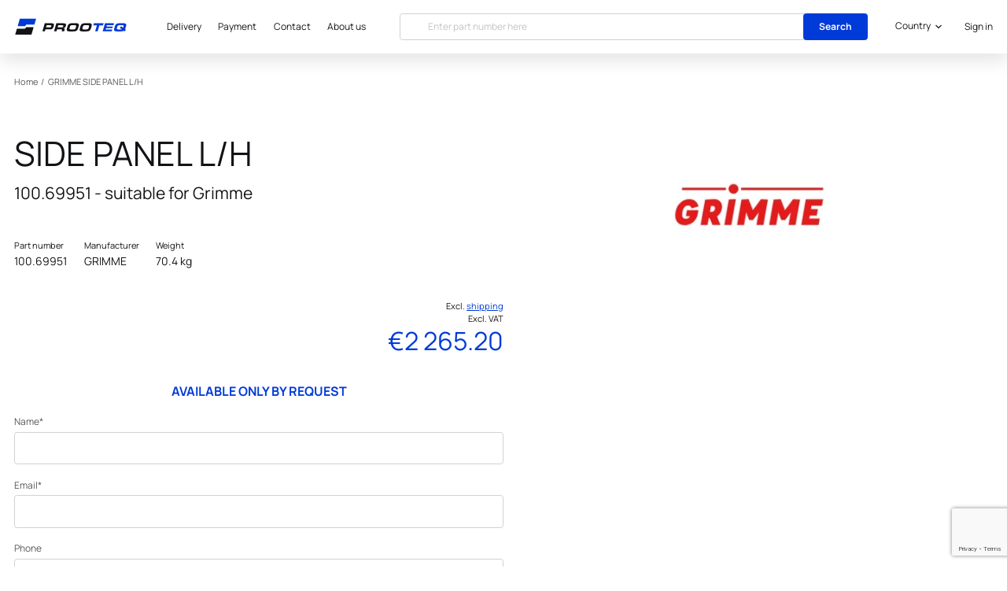

--- FILE ---
content_type: text/html; charset=UTF-8
request_url: https://prooteq.com/grimme/part/100-69951
body_size: 48641
content:
<!DOCTYPE html>
<html lang="en" style="scroll-behavior: smooth;">
    <head>
        <meta charset="utf-8">
        <meta name="viewport" content="width=device-width, initial-scale=1">
        <meta name="format-detection" content="telephone=no">

        
        <link rel="icon" href="https://prooteq.com/1/favicon.ico" sizes="any"><!-- 32×32 -->
        <link rel="icon" href="https://prooteq.com/1/icon.svg" type="image/svg+xml">
        <link rel="apple-touch-icon" href="https://prooteq.com/1/apple-touch-icon.png"><!-- 180×180 -->
        <link rel="manifest" href="https://prooteq.com/1/manifest.webmanifest" crossorigin="use-credentials">

        <meta name="csrf-token" content="NDmZLinjpMT1LsTCERodsYkW7c7OAKAuNeFmpJZD">

        <title>Buy Grimme SIDE PANEL L/H 100.69951 for 2 265.20 EUR - PROOTEQ</title>
<meta name="description" content="Original Grimme SIDE PANEL L/H 100.69951 spare parts directly from Germany for 2 265.20 EUR.">
<meta name="thumbnail" content="https://prooteq.com/storage/2024/11/06/32f9881bd27f6efcf8a3a5562cc8d013ab17398c.webp" />


<meta property="og:title" content="Buy Grimme SIDE PANEL L/H 100.69951 for 2 265.20 EUR" />
<meta property="og:description" content="Original Grimme SIDE PANEL L/H 100.69951 spare parts directly from Germany for 2 265.20 EUR." />
<meta name="twitter:card" content="summary" />
<meta property="og:url" content="https://prooteq.com/grimme/part/100-69951" />
<meta property="og:type" content="website" />
<meta property="og:image" content="https://prooteq.com/storage/2024/11/06/32f9881bd27f6efcf8a3a5562cc8d013ab17398c.webp" />
<meta property="og:site_name" content="PROOTEQ">
<meta property="og:locale" content="en">

<script type="application/ld+json">
        {
    "@context": "https://schema.org",
    "@graph": [
			{
				"@type": "Organization",
				"@id": "https://prooteq.com#organization",
				"name": "PROOTEQ",
				"url": "https://prooteq.com",





				"logo": {
					"@type": "ImageObject",
					"@id": "https://prooteq.com#logo",
					"inLanguage": "en",
					"url": "https://prooteq.com/1/logo.png",
					"caption": "PROOTEQ"
				},
				"image": {
					"@id": "https://prooteq.com#logo"
				}
			},
			{
				"@type": "WebSite",
				"@id": "https://prooteq.com#website",
				"url": "https://prooteq.com",
				"name": "PROOTEQ",
				"description": "Genuine spare parts",
				"potentialAction": [
					{
						"@type": "SearchAction",
						"target": "https://prooteq.com/search/{search_term_string}",
						"query-input": "required name=search_term_string"
					}
				],
				"inLanguage": "en"
			},
			{
				"@type": "ImageObject",
				"@id": "https://prooteq.com/grimme/part/100-69951#primaryimage",
				"inLanguage": "en",
				"url": "https://prooteq.com/storage/2024/11/06/32f9881bd27f6efcf8a3a5562cc8d013ab17398c.webp"
			},
			{
				"@type": "WebPage",
				"@id": "https://prooteq.com/grimme/part/100-69951#webpage",
				"url": "https://prooteq.com/grimme/part/100-69951",
				"name": "Buy Grimme SIDE PANEL L/H 100.69951 for 2 265.20 EUR",
				"isPartOf": {
					"@id": "https://prooteq.com#website"
				},
				"description": "Original Grimme SIDE PANEL L/H 100.69951 spare parts directly from Germany for 2 265.20 EUR.",
				"inLanguage": "en"
			}
		]
	}
</script>
        
        <link rel="preload" href="https://prooteq.com/fonts/Manrope/Manrope-Regular.woff2" as="font" crossorigin>
        <link rel="preload" href="https://prooteq.com/fonts/Manrope/Manrope-Bold.woff2" as="font" crossorigin>
        <link rel="preload" href="https://prooteq.com/fonts/Manrope/Manrope-Medium.woff2" as="font" crossorigin>
        <link rel="preload" href="https://prooteq.com/fonts/Manrope/Manrope-Light.woff2" as="font" crossorigin>

        <link rel="preconnect" href="https://delivery.consentmanager.net">
        <link rel="preconnect" href="https://cdn.consentmanager.net">



        <script>
		    function canUseWebP() {
			    var elem = document.createElement('canvas');
			    if (!!(elem.getContext && elem.getContext('2d'))) {
				    // was able or not to get WebP representation
				    return elem.toDataURL('image/webp').indexOf('data:image/webp') == 0;
			    }
			    // very old browser like IE 8, canvas not supported
			    return false;
		    }
		    if (canUseWebP()) {
			    var doc_root = document.getElementsByTagName( 'html' )[0];
			    doc_root.setAttribute( 'class', 'WebP' );
		    }
        </script>

                                <!-- Google Tag Manager -->
            <script type="text/plain" class="cmplazyload" data-cmp-purpose="c54">(function(w,d,s,l,i){w[l]=w[l]||[];w[l].push({'gtm.start': new Date().getTime(),event:'gtm.js'});var f=d.getElementsByTagName(s)[0], j=d.createElement(s),dl=l!='dataLayer'?'&l='+l:'';j.async=true;j.src='https://www.googletagmanager.com/gtm.js?id='+i+dl;f.parentNode.insertBefore(j,f);})(window,document,'script','dataLayer','GTM-NTV9DLN');</script>
            <!-- End Google Tag Manager -->
                    
        <!-- Styles -->
        <style>
	        .ql-align-center {text-align: center;}  .ql-align-justify {text-align: justify;}  .ql-align-right {text-align: right;}
            *, ::before, ::after {
	            --color-primary: 0, 58, 216;
	            --color-dark-primary: 0, 43, 158;
	            --color-btn-primary: 3, 27, 95;
            }
	        .form-radio:checked {
		        background: radial-gradient(circle, rgba(0, 58, 216, 1) 0%, rgba(0, 58, 216, 1) 40%, rgba(255,255,255,1) 50%, rgba(255,255,255,1) 50%);
	        }
	        .form-checkbox:checked {
		        background-image: url("data:image/svg+xml,%3Csvg width='19' height='15' viewBox='0 0 19 15' fill='none' xmlns='http://www.w3.org/2000/svg'%3E%3Cpath d='M6.98664 13.9478L1.13664 8.09778C0.785183 7.74633 0.785183 7.17648 1.13664 6.82499L2.4094 5.55219C2.76086 5.2007 3.33074 5.2007 3.6822 5.55219L7.62304 9.49299L16.0639 1.0522C16.4153 0.700741 16.9852 0.700741 17.3367 1.0522L18.6094 2.32499C18.9609 2.67645 18.9609 3.2463 18.6094 3.59779L8.25944 13.9478C7.90794 14.2993 7.3381 14.2993 6.98664 13.9478V13.9478Z' fill='%23003ad8'/%3E%3C/svg%3E%0A");
	        }
            @font-face{font-display:swap;font-family:Manrope;font-style:normal;font-weight:600;src:url(/fonts/Manrope/Manrope-SemiBold.woff2) format("woff2"),url(/fonts/Manrope/Manrope-SemiBold.woff) format("woff"),url(/fonts/Manrope/Manrope-SemiBold.ttf) format("ttf")}@font-face{font-display:swap;font-family:Manrope;font-style:normal;font-weight:700;src:url(/fonts/Manrope/Manrope-ExtraBold.woff2) format("woff2"),url(/fonts/Manrope/Manrope-ExtraBold.woff) format("woff"),url(/fonts/Manrope/Manrope-ExtraBold.ttf) format("ttf")}@font-face{font-display:swap;font-family:Manrope;font-style:normal;font-weight:400;src:url(/fonts/Manrope/Manrope-Regular.woff2) format("woff2"),url(/fonts/Manrope/Manrope-Regular.woff) format("woff"),url(/fonts/Manrope/Manrope-Regular.ttf) format("ttf")}@font-face{font-display:swap;font-family:Manrope;font-style:normal;font-weight:200;src:url(/fonts/Manrope/Manrope-ExtraLight.woff2) format("woff2"),url(/fonts/Manrope/Manrope-ExtraLight.woff) format("woff"),url(/fonts/Manrope/Manrope-ExtraLight.ttf) format("ttf")}@font-face{font-display:swap;font-family:Manrope;font-style:normal;font-weight:300;src:url(/fonts/Manrope/Manrope-Light.woff2) format("woff2"),url(/fonts/Manrope/Manrope-Light.woff) format("woff"),url(/fonts/Manrope/Manrope-Light.ttf) format("ttf")}@font-face{font-display:swap;font-family:Manrope;font-style:normal;font-weight:700;src:url(/fonts/Manrope/Manrope-Bold.woff2) format("woff2"),url(/fonts/Manrope/Manrope-Bold.woff) format("woff"),url(/fonts/Manrope/Manrope-Bold.ttf) format("ttf")}@font-face{font-display:swap;font-family:Manrope;font-style:normal;font-weight:500;src:url(/fonts/Manrope/Manrope-Medium.woff2) format("woff2"),url(/fonts/Manrope/Manrope-Medium.woff) format("woff"),url(/fonts/Manrope/Manrope-Medium.ttf) format("ttf")}

/*! tailwindcss v3.2.4 | MIT License | https://tailwindcss.com*/*,:after,:before{border:0 solid;box-sizing:border-box}:after,:before{--tw-content:""}html{-webkit-text-size-adjust:100%;font-feature-settings:normal;font-family:Manrope,sans-serif;line-height:1.5;-moz-tab-size:4;-o-tab-size:4;tab-size:4}body{line-height:inherit;margin:0}hr{border-top-width:1px;color:inherit;height:0}abbr:where([title]){-webkit-text-decoration:underline dotted;text-decoration:underline dotted}h1,h2,h3,h4,h5,h6{font-size:inherit;font-weight:inherit}a{color:inherit;text-decoration:inherit}b,strong{font-weight:bolder}code,kbd,pre,samp{font-family:ui-monospace,SFMono-Regular,Menlo,Monaco,Consolas,Liberation Mono,Courier New,monospace;font-size:1em}small{font-size:80%}sub,sup{font-size:75%;line-height:0;position:relative;vertical-align:baseline}sub{bottom:-.25em}sup{top:-.5em}table{border-collapse:collapse;border-color:inherit;text-indent:0}button,input,optgroup,select,textarea{color:inherit;font-family:inherit;font-size:100%;font-weight:inherit;line-height:inherit;margin:0;padding:0}button,select{text-transform:none}[type=button],[type=reset],[type=submit],button{-webkit-appearance:button;background-color:transparent;background-image:none}:-moz-focusring{outline:auto}:-moz-ui-invalid{box-shadow:none}progress{vertical-align:baseline}::-webkit-inner-spin-button,::-webkit-outer-spin-button{height:auto}[type=search]{-webkit-appearance:textfield;outline-offset:-2px}::-webkit-search-decoration{-webkit-appearance:none}::-webkit-file-upload-button{-webkit-appearance:button;font:inherit}summary{display:list-item}blockquote,dd,dl,figure,h1,h2,h3,h4,h5,h6,hr,p,pre{margin:0}fieldset{margin:0}fieldset,legend{padding:0}menu,ol,ul{list-style:none;margin:0;padding:0}textarea{resize:vertical}input::-moz-placeholder,textarea::-moz-placeholder{color:#9ca3af;opacity:1}input::placeholder,textarea::placeholder{color:#9ca3af;opacity:1}[role=button],button{cursor:pointer}:disabled{cursor:default}audio,canvas,embed,iframe,img,object,svg,video{display:block;vertical-align:middle}img,video{height:auto;max-width:100%}[hidden]{display:none}html{--tw-text-opacity:1;color:rgb(87 87 87/var(--tw-text-opacity));font-size:16px;font-size:clamp(14px,10px + .33vw,16px);overflow-x:hidden}a{transition-duration:.15s;transition-property:all;transition-timing-function:cubic-bezier(.4,0,.2,1)}.h0{font-size:3rem}h1{font-size:2.6rem}.h1{font-size:2rem}.h2,h2{font-size:2.25rem}.h3,h3{font-size:1.875rem}.h4,h4{font-size:1.5rem}.h1,.h2,.h3,h1,h2,h3,h4,h5,h6{font-weight:700;line-height:1.25}h1,h2,h3,h4,h5,h6{margin-bottom:.5rem}b,strong{font-weight:700}abbr[title]{text-decoration:none}@media (min-width:480px){.h1{font-size:2.6rem}}@media (min-width:768px){.h0{font-size:3.375rem}.h1,h1{font-size:3rem}}label{--tw-text-opacity:1;color:rgb(87 87 87/var(--tw-text-opacity));display:block;font-size:1rem;margin-bottom:.25rem}.btn,form button,input[type=submit]{--tw-border-opacity:1;--tw-bg-opacity:1;--tw-text-opacity:1;align-items:center;background-color:rgba(var(--color-primary),var(--tw-bg-opacity));border-color:rgba(var(--color-primary),var(--tw-border-opacity));border-radius:.25rem;border-width:1px;color:rgb(255 255 255/var(--tw-text-opacity));cursor:pointer;display:inline-flex;font-size:1rem;font-weight:700;justify-content:center;line-height:1.5;min-width:12rem;padding:.75rem 1.5rem;text-align:center;transition-duration:.15s;transition-property:color,background-color,border-color,text-decoration-color,fill,stroke,opacity,box-shadow,transform,filter,-webkit-backdrop-filter;transition-property:color,background-color,border-color,text-decoration-color,fill,stroke,opacity,box-shadow,transform,filter,backdrop-filter;transition-property:color,background-color,border-color,text-decoration-color,fill,stroke,opacity,box-shadow,transform,filter,backdrop-filter,-webkit-backdrop-filter;transition-property:all;transition-timing-function:cubic-bezier(.4,0,.2,1)}.btn{min-width:auto;padding-bottom:.5rem;padding-top:.5rem}form [type=button],form [type=reset],form [type=submit],form button{--tw-border-opacity:1;--tw-bg-opacity:1;background-color:rgba(var(--color-primary),var(--tw-bg-opacity));border-color:rgba(var(--color-primary),var(--tw-border-opacity))}.btn:hover,form button:hover,input[type=submit]:hover{background-color:rgba(var(--color-dark-primary),var(--tw-bg-opacity));border-color:rgba(var(--color-dark-primary),var(--tw-border-opacity))}.btn:active,.btn:hover,form button:active,form button:hover,input[type=submit]:active,input[type=submit]:hover{--tw-border-opacity:1;--tw-bg-opacity:1;--tw-text-opacity:1;color:rgb(255 255 255/var(--tw-text-opacity))}.btn:active,form button:active,input[type=submit]:active{background-color:rgba(var(--color-btn-primary),var(--tw-bg-opacity));border-color:rgba(var(--color-btn-primary),var(--tw-border-opacity))}

/*!*button:focus {*!*/

/*!*    outline: none;*!*/

/*!*}*!*/.btn-grey,button.btn-grey{background-color:rgb(255 255 255/var(--tw-bg-opacity))}.btn-grey,.btn-grey:hover,button.btn-grey,button.btn-grey:hover{--tw-border-opacity:1;--tw-bg-opacity:1;--tw-text-opacity:1;border-color:rgb(209 209 209/var(--tw-border-opacity));color:rgb(87 87 87/var(--tw-text-opacity))}.btn-grey:hover,button.btn-grey:hover{background-color:rgb(209 209 209/var(--tw-bg-opacity))}.btn-grey:active,button.btn-grey:active{--tw-border-opacity:1;--tw-bg-opacity:1;--tw-text-opacity:1;background-color:rgba(var(--color-btn-primary),var(--tw-bg-opacity));border-color:rgba(var(--color-btn-primary),var(--tw-border-opacity));color:rgb(255 255 255/var(--tw-text-opacity))}.btn-outline{--tw-bg-opacity:1;--tw-text-opacity:1;background-color:rgb(255 255 255/var(--tw-bg-opacity));color:rgba(var(--color-primary),var(--tw-text-opacity))}input:focus-visible{outline:none}.form-input-wrap{position:relative}.form-input,.form-multiselect,.form-select,.form-textarea{--tw-border-opacity:1;--tw-bg-opacity:1;--tw-text-opacity:1;-webkit-appearance:none;-moz-appearance:none;appearance:none;background-color:rgb(255 255 255/var(--tw-bg-opacity));border-radius:.25rem;border-width:1px;color:rgb(87 87 87/var(--tw-text-opacity));font-size:1rem;line-height:1.5;padding:.75rem .5rem}.form-input,.form-input:focus,.form-multiselect,.form-select,.form-textarea,.form-textarea:focus{border-color:rgb(209 209 209/var(--tw-border-opacity))}.form-input:focus,.form-textarea:focus{--tw-border-opacity:1;--tw-ring-offset-shadow:var(--tw-ring-inset) 0 0 0 var(--tw-ring-offset-width) var(--tw-ring-offset-color);--tw-ring-shadow:var(--tw-ring-inset) 0 0 0 calc(2px + var(--tw-ring-offset-width)) var(--tw-ring-color);--tw-ring-color:rgb(209 209 209/var(--tw-ring-opacity));--tw-ring-opacity:0.5;--tw-ring-offset-width:0px;--tw-ring-offset-color:#fff;box-shadow:var(--tw-ring-offset-shadow),var(--tw-ring-shadow),var(--tw-shadow,0 0 #0000);outline-color:transparent;outline-offset:2px;outline-style:solid;outline-width:2px}.form-input::-moz-placeholder,.form-multiselect::-moz-placeholder,.form-select::-moz-placeholder,.form-textarea::-moz-placeholder{color:#c4c4c4;opacity:1}.form-input::placeholder,.form-multiselect::placeholder,.form-select::placeholder,.form-textarea::placeholder{color:#c4c4c4;opacity:1}.form-input::-moz-placeholder,.form-textarea::-moz-placeholder{color:#c4c4c4;opacity:1}.form-input:-ms-input-placeholder,.form-textarea:-ms-input-placeholder{color:#c4c4c4;opacity:1}.form-input::-webkit-datetime-edit-fields-wrapper{padding:0}.form-input::-webkit-date-and-time-value{min-height:1.5em}.form-input::-webkit-datetime-edit,.form-input::-webkit-datetime-edit-day-field,.form-input::-webkit-datetime-edit-hour-field,.form-input::-webkit-datetime-edit-meridiem-field,.form-input::-webkit-datetime-edit-millisecond-field,.form-input::-webkit-datetime-edit-minute-field,.form-input::-webkit-datetime-edit-month-field,.form-input::-webkit-datetime-edit-second-field,.form-input::-webkit-datetime-edit-year-field{padding-bottom:0;padding-top:0}.form-select{background-image:url("data:image/svg+xml;charset=utf-8,%3Csvg xmlns='http://www.w3.org/2000/svg' fill='none' viewBox='0 0 20 20'%3E%3Cpath stroke='%236b7280' stroke-linecap='round' stroke-linejoin='round' stroke-width='1.5' d='m6 8 4 4 4-4'/%3E%3C/svg%3E");background-position:right .5rem center;background-repeat:no-repeat;background-size:1.5em 1.5em;padding-right:2.5rem}.form-checkbox,.form-radio,.form-select{-webkit-print-color-adjust:exact;color-adjust:exact}.form-checkbox,.form-radio{--tw-border-opacity:1;--tw-bg-opacity:1;--tw-text-opacity:1;-webkit-appearance:none;-moz-appearance:none;appearance:none;background-color:rgb(255 255 255/var(--tw-bg-opacity));background-origin:border-box;border-color:rgb(209 209 209/var(--tw-border-opacity));border-width:1px;color:rgb(18 19 22/var(--tw-text-opacity));display:inline-block;flex-shrink:0;height:1rem;padding:0;-webkit-user-select:none;-moz-user-select:none;user-select:none;vertical-align:middle;width:1rem}.form-checkbox{background-size:19px 15px;border-radius:.25rem;height:2.5rem;width:2.5rem}.form-checkbox:focus{--tw-border-opacity:1;--tw-bg-opacity:1;background-color:rgb(255 255 255/var(--tw-bg-opacity));border-color:rgba(var(--color-primary),var(--tw-border-opacity))}.form-radio{border-radius:9999px;height:1.5rem;width:1.5rem}.form-radio:checked{border-color:rgba(var(--color-primary),var(--tw-border-opacity))}.form-checkbox:checked,.form-radio:checked{--tw-border-opacity:1;background-position:50%;background-repeat:no-repeat}.form-checkbox:checked{--tw-bg-opacity:1;--tw-text-opacity:1;background-color:rgb(255 255 255/var(--tw-bg-opacity));background-size:19px 15px;border-color:rgb(209 209 209/var(--tw-border-opacity));color:rgba(var(--color-primary),var(--tw-text-opacity))}.form-checkbox:checked:focus,.form-checkbox:checked:hover,.form-checkbox:hover,.form-radio:checked:focus,.form-radio:checked:hover,.form-radio:hover{--tw-border-opacity:1;--tw-bg-opacity:1;background-color:rgb(255 255 255/var(--tw-bg-opacity));border-color:rgba(var(--color-primary),var(--tw-border-opacity))}.form-input:disabled,.form-select:disabled,.form-textarea:disabled,:disabled .form-input,:disabled .form-select,:disabled .form-textarea,:disabled label,label:disabled{color:#aaa}:disabled label,label:disabled{cursor:default!important}.form-checkbox:checked:disabled,:disabled .form-checkbox:checked{background-image:url("data:image/svg+xml;charset=utf-8,%3Csvg width='19' height='15' fill='none' xmlns='http://www.w3.org/2000/svg'%3E%3Cpath d='m6.987 13.948-5.85-5.85a.9.9 0 0 1 0-1.273l1.272-1.273a.9.9 0 0 1 1.273 0l3.941 3.941 8.44-8.44a.9.9 0 0 1 1.274 0l1.272 1.272a.9.9 0 0 1 0 1.273L8.26 13.948a.9.9 0 0 1-1.272 0Z' fill='%23aaa'/%3E%3C/svg%3E")}.form-checkbox:focus:disabled,.form-checkbox:hover:disabled,:disabled .form-checkbox:focus,:disabled .form-checkbox:hover{--tw-border-opacity:1;border-color:rgb(209 209 209/var(--tw-border-opacity))}.add-to-cart-quantity::-moz-selection{background:transparent}.add-to-cart-quantity::selection{background:transparent}.add-to-cart-quantity:focus::-moz-selection{--tw-bg-opacity:1;--tw-text-opacity:1;background-color:rgba(var(--color-primary),var(--tw-bg-opacity));color:rgb(255 255 255/var(--tw-text-opacity))}.add-to-cart-quantity:focus::selection{--tw-bg-opacity:1;--tw-text-opacity:1;background-color:rgba(var(--color-primary),var(--tw-bg-opacity));color:rgb(255 255 255/var(--tw-text-opacity))}@media (min-width:768px){.btn,.form-input,.form-multiselect,.form-select,.form-textarea,form button,input[type=submit],label{font-size:.875rem}}*,:after,:before{--tw-border-spacing-x:0;--tw-border-spacing-y:0;--tw-translate-x:0;--tw-translate-y:0;--tw-rotate:0;--tw-skew-x:0;--tw-skew-y:0;--tw-scale-x:1;--tw-scale-y:1;--tw-pan-x: ;--tw-pan-y: ;--tw-pinch-zoom: ;--tw-scroll-snap-strictness:proximity;--tw-ordinal: ;--tw-slashed-zero: ;--tw-numeric-figure: ;--tw-numeric-spacing: ;--tw-numeric-fraction: ;--tw-ring-inset: ;--tw-ring-offset-width:0px;--tw-ring-offset-color:#fff;--tw-ring-color:rgba(59,130,246,.5);--tw-ring-offset-shadow:0 0 #0000;--tw-ring-shadow:0 0 #0000;--tw-shadow:0 0 #0000;--tw-shadow-colored:0 0 #0000;--tw-blur: ;--tw-brightness: ;--tw-contrast: ;--tw-grayscale: ;--tw-hue-rotate: ;--tw-invert: ;--tw-saturate: ;--tw-sepia: ;--tw-drop-shadow: ;--tw-backdrop-blur: ;--tw-backdrop-brightness: ;--tw-backdrop-contrast: ;--tw-backdrop-grayscale: ;--tw-backdrop-hue-rotate: ;--tw-backdrop-invert: ;--tw-backdrop-opacity: ;--tw-backdrop-saturate: ;--tw-backdrop-sepia: }::backdrop{--tw-border-spacing-x:0;--tw-border-spacing-y:0;--tw-translate-x:0;--tw-translate-y:0;--tw-rotate:0;--tw-skew-x:0;--tw-skew-y:0;--tw-scale-x:1;--tw-scale-y:1;--tw-pan-x: ;--tw-pan-y: ;--tw-pinch-zoom: ;--tw-scroll-snap-strictness:proximity;--tw-ordinal: ;--tw-slashed-zero: ;--tw-numeric-figure: ;--tw-numeric-spacing: ;--tw-numeric-fraction: ;--tw-ring-inset: ;--tw-ring-offset-width:0px;--tw-ring-offset-color:#fff;--tw-ring-color:rgba(59,130,246,.5);--tw-ring-offset-shadow:0 0 #0000;--tw-ring-shadow:0 0 #0000;--tw-shadow:0 0 #0000;--tw-shadow-colored:0 0 #0000;--tw-blur: ;--tw-brightness: ;--tw-contrast: ;--tw-grayscale: ;--tw-hue-rotate: ;--tw-invert: ;--tw-saturate: ;--tw-sepia: ;--tw-drop-shadow: ;--tw-backdrop-blur: ;--tw-backdrop-brightness: ;--tw-backdrop-contrast: ;--tw-backdrop-grayscale: ;--tw-backdrop-hue-rotate: ;--tw-backdrop-invert: ;--tw-backdrop-opacity: ;--tw-backdrop-saturate: ;--tw-backdrop-sepia: }.pointer-events-none{pointer-events:none}.visible{visibility:visible}.invisible{visibility:hidden}.fixed{position:fixed}.absolute{position:absolute}.relative{position:relative}.sticky{position:sticky}.inset-0{bottom:0;left:0;right:0;top:0}.bottom-4{bottom:1rem}.left-0{left:0}.right-0{right:0}.-bottom-64{bottom:-16rem}.-top-24{top:-6rem}.top-0{top:0}.bottom-full{bottom:100%}.left-1\/2{left:50%}.top-full{top:100%}.top-24{top:6rem}.-left-full{left:-100%}.right-full{right:100%}.bottom-0{bottom:0}.right-px{right:1px}.bottom-1\.5{bottom:.375rem}.bottom-1{bottom:.25rem}.top-2{top:.5rem}.-right-2{right:-.5rem}.-top-1{top:-.25rem}.-left-4{left:-1rem}.top-1{top:.25rem}.right-4{right:1rem}.top-5{top:1.25rem}.z-0{z-index:0}.z-10{z-index:10}.z-20{z-index:20}.z-\[1\]{z-index:1}.z-50{z-index:50}.z-30{z-index:30}.order-first{order:-9999}.order-1{order:1}.order-2{order:2}.order-4{order:4}.order-3{order:3}.order-5{order:5}.order-6{order:6}.order-last{order:9999}.order-7{order:7}.order-8{order:8}.col-span-2{grid-column:span 2/span 2}.col-span-3{grid-column:span 3/span 3}.col-span-5{grid-column:span 5/span 5}.col-span-7{grid-column:span 7/span 7}.col-span-4{grid-column:span 4/span 4}.col-span-8{grid-column:span 8/span 8}.col-span-12{grid-column:span 12/span 12}.m-0{margin:0}.mx-auto{margin-left:auto;margin-right:auto}.my-4{margin-bottom:1rem;margin-top:1rem}.-mx-2\.5{margin-left:-.625rem;margin-right:-.625rem}.-mx-2{margin-left:-.5rem;margin-right:-.5rem}.mx-2\.5{margin-left:.625rem;margin-right:.625rem}.mx-2{margin-left:.5rem;margin-right:.5rem}.my-6{margin-bottom:1.5rem;margin-top:1.5rem}.my-8{margin-bottom:2rem;margin-top:2rem}.-mx-3{margin-left:-.75rem;margin-right:-.75rem}.mx-4{margin-left:1rem;margin-right:1rem}.mx-1{margin-left:.25rem;margin-right:.25rem}.mx-5{margin-left:1.25rem;margin-right:1.25rem}.mx-8{margin-left:2rem;margin-right:2rem}.my-10{margin-bottom:2.5rem;margin-top:2.5rem}.-mx-4{margin-left:-1rem;margin-right:-1rem}.ml-3{margin-left:.75rem}.-ml-px{margin-left:-1px}.mb-4{margin-bottom:1rem}.mb-5{margin-bottom:1.25rem}.ml-4{margin-left:1rem}.mb-2{margin-bottom:.5rem}.-mt-20{margin-top:-5rem}.mb-8{margin-bottom:2rem}.mt-16{margin-top:4rem}.mb-6{margin-bottom:1.5rem}.mb-7{margin-bottom:1.75rem}.mb-1{margin-bottom:.25rem}.mb-12{margin-bottom:3rem}.mb-0{margin-bottom:0}.-ml-1{margin-left:-.25rem}.mb-3{margin-bottom:.75rem}.mt-2{margin-top:.5rem}.mb-2\.5{margin-bottom:.625rem}.mt-8{margin-top:2rem}.mr-6{margin-right:1.5rem}.mb-10{margin-bottom:2.5rem}.ml-9{margin-left:2.25rem}.ml-2{margin-left:.5rem}.mb-16{margin-bottom:4rem}.mt-14{margin-top:3.5rem}.mt-4{margin-top:1rem}.mr-2{margin-right:.5rem}.mt-10{margin-top:2.5rem}.mt-6{margin-top:1.5rem}.ml-6{margin-left:1.5rem}.mr-4{margin-right:1rem}.mb-14{margin-bottom:3.5rem}.mr-7{margin-right:1.75rem}.mt-3{margin-top:.75rem}.ml-1{margin-left:.25rem}.mt-0{margin-top:0}.block{display:block}.inline-block{display:inline-block}.inline{display:inline}.flex{display:flex}.inline-flex{display:inline-flex}.table{display:table}.grid{display:grid}.hidden{display:none}.h-5{height:1.25rem}.h-full{height:100%}.h-screen{height:100vh}.h-10{height:2.5rem}.h-2\.5{height:.625rem}.h-2{height:.5rem}.h-14{height:3.5rem}.h-12{height:3rem}.h-4{height:1rem}.h-px{height:1px}.h-8{height:2rem}.max-h-16{max-height:4rem}.max-h-0{max-height:0}.min-h-screen{min-height:100vh}.w-5{width:1.25rem}.w-full{width:100%}.w-1\/3{width:33.333333%}.w-2\/3{width:66.666667%}.w-7\/12{width:58.333333%}.w-5\/12{width:41.666667%}.w-1\/2{width:50%}.w-48{width:12rem}.w-10{width:2.5rem}.w-2\.5{width:.625rem}.w-2{width:.5rem}.w-44{width:11rem}.w-72{width:18rem}.w-12{width:3rem}.w-4{width:1rem}.w-32{width:8rem}.w-8{width:2rem}.w-auto{width:auto}.min-w-0{min-width:0}.max-w-md{max-width:28rem}.max-w-xl{max-width:36rem}.max-w-lg{max-width:32rem}.max-w-sm{max-width:24rem}.max-w-3xl{max-width:48rem}.max-w-xs{max-width:20rem}.flex-1{flex:1 1 0%}.grow{flex-grow:1}.table-auto{table-layout:auto}.origin-top-left{transform-origin:top left}.origin-top{transform-origin:top}.origin-top-right{transform-origin:top right}.-translate-x-1\/2{--tw-translate-x:-50%}.-translate-x-1\/2,.rotate-180{transform:translate(var(--tw-translate-x),var(--tw-translate-y)) rotate(var(--tw-rotate)) skewX(var(--tw-skew-x)) skewY(var(--tw-skew-y)) scaleX(var(--tw-scale-x)) scaleY(var(--tw-scale-y))}.rotate-180{--tw-rotate:180deg}.scale-90{--tw-scale-x:.9;--tw-scale-y:.9}.scale-100,.scale-90{transform:translate(var(--tw-translate-x),var(--tw-translate-y)) rotate(var(--tw-rotate)) skewX(var(--tw-skew-x)) skewY(var(--tw-skew-y)) scaleX(var(--tw-scale-x)) scaleY(var(--tw-scale-y))}.scale-100{--tw-scale-x:1;--tw-scale-y:1}.scale-95{--tw-scale-x:.95;--tw-scale-y:.95}.scale-95,.transform{transform:translate(var(--tw-translate-x),var(--tw-translate-y)) rotate(var(--tw-rotate)) skewX(var(--tw-skew-x)) skewY(var(--tw-skew-y)) scaleX(var(--tw-scale-x)) scaleY(var(--tw-scale-y))}.cursor-default{cursor:default}.cursor-pointer{cursor:pointer}.cursor-not-allowed{cursor:not-allowed}.resize{resize:both}.list-inside{list-style-position:inside}.list-disc{list-style-type:disc}.grid-cols-2{grid-template-columns:repeat(2,minmax(0,1fr))}.grid-cols-3{grid-template-columns:repeat(3,minmax(0,1fr))}.grid-cols-12{grid-template-columns:repeat(12,minmax(0,1fr))}.grid-cols-1{grid-template-columns:repeat(1,minmax(0,1fr))}.grid-rows-2{grid-template-rows:repeat(2,minmax(0,1fr))}.flex-col{flex-direction:column}.flex-col-reverse{flex-direction:column-reverse}.flex-wrap{flex-wrap:wrap}.flex-nowrap{flex-wrap:nowrap}.place-items-center{place-items:center}.items-end{align-items:flex-end}.items-center{align-items:center}.justify-end{justify-content:flex-end}.justify-center{justify-content:center}.justify-between{justify-content:space-between}.gap-4{gap:1rem}.gap-5{gap:1.25rem}.gap-2{gap:.5rem}.gap-9{gap:2.25rem}.gap-6{gap:1.5rem}.gap-10{gap:2.5rem}.gap-x-6{-moz-column-gap:1.5rem;column-gap:1.5rem}.gap-x-4{-moz-column-gap:1rem;column-gap:1rem}.gap-y-6{row-gap:1.5rem}.overflow-auto{overflow:auto}.overflow-hidden,.truncate{overflow:hidden}.truncate{text-overflow:ellipsis}.truncate,.whitespace-nowrap{white-space:nowrap}.rounded-md{border-radius:.375rem}.rounded-lg{border-radius:.5rem}.rounded{border-radius:.25rem}.rounded-full{border-radius:9999px}.rounded-none{border-radius:0}.rounded-l-md{border-bottom-left-radius:.375rem;border-top-left-radius:.375rem}.rounded-r-md{border-bottom-right-radius:.375rem;border-top-right-radius:.375rem}.rounded-tr{border-top-right-radius:.25rem}.rounded-tl{border-top-left-radius:.25rem}.rounded-bl{border-bottom-left-radius:.25rem}.rounded-br{border-bottom-right-radius:.25rem}.border{border-width:1px}.border-t-8{border-top-width:8px}.border-b{border-bottom-width:1px}.border-r-0{border-right-width:0}.border-t{border-top-width:1px}.border-l-0{border-left-width:0}.border-dashed{border-style:dashed}.border-body\/50{border-color:rgba(18,19,22,.5)}.border-silver{--tw-border-opacity:1;border-color:rgb(209 209 209/var(--tw-border-opacity))}.border-lightbody{--tw-border-opacity:1;border-color:rgb(87 87 87/var(--tw-border-opacity))}.border-green{--tw-border-opacity:1;border-color:rgb(12 202 74/var(--tw-border-opacity))}.border-primary{--tw-border-opacity:1;border-color:rgba(var(--color-primary),var(--tw-border-opacity))}.border-grey{--tw-border-opacity:1;border-color:rgb(241 242 243/var(--tw-border-opacity))}.bg-white{background-color:rgb(255 255 255/var(--tw-bg-opacity))}.bg-grey,.bg-white{--tw-bg-opacity:1}.bg-grey{background-color:rgb(241 242 243/var(--tw-bg-opacity))}.bg-primary{--tw-bg-opacity:1;background-color:rgba(var(--color-primary),var(--tw-bg-opacity))}.bg-transparent{background-color:transparent}.bg-silver{--tw-bg-opacity:1;background-color:rgb(209 209 209/var(--tw-bg-opacity))}.bg-primary\/10{background-color:rgba(var(--color-primary),.1)}.bg-white\/90{background-color:hsla(0,0%,100%,.9)}.bg-black\/50{background-color:rgba(0,0,0,.5)}.bg-cover{background-size:cover}.bg-center{background-position:50%}.bg-no-repeat{background-repeat:no-repeat}.fill-primary{fill:rgba(var(--color-primary),1)}.fill-current{fill:currentColor}.stroke-primary{stroke:rgba(var(--color-primary),1)}.p-4{padding:1rem}.p-1\.5{padding:.375rem}.p-1{padding:.25rem}.p-3{padding:.75rem}.p-2\.5{padding:.625rem}.p-2{padding:.5rem}.p-9{padding:2.25rem}.px-4{padding-left:1rem;padding-right:1rem}.py-2{padding-bottom:.5rem;padding-top:.5rem}.px-2{padding-left:.5rem;padding-right:.5rem}.px-10{padding-left:2.5rem;padding-right:2.5rem}.px-1{padding-left:.25rem;padding-right:.25rem}.py-20{padding-bottom:5rem;padding-top:5rem}.px-2\.5{padding-left:.625rem;padding-right:.625rem}.px-3{padding-left:.75rem;padding-right:.75rem}.py-4{padding-bottom:1rem;padding-top:1rem}.py-3{padding-bottom:.75rem;padding-top:.75rem}.px-6{padding-left:1.5rem;padding-right:1.5rem}.py-12{padding-bottom:3rem;padding-top:3rem}.py-5{padding-bottom:1.25rem;padding-top:1.25rem}.py-6{padding-bottom:1.5rem;padding-top:1.5rem}.px-8{padding-left:2rem;padding-right:2rem}.py-1{padding-bottom:.25rem;padding-top:.25rem}.py-1\.5{padding-bottom:.375rem;padding-top:.375rem}.px-0\.5{padding-left:.125rem;padding-right:.125rem}.px-0{padding-left:0;padding-right:0}.py-14{padding-bottom:3.5rem;padding-top:3.5rem}.py-10{padding-bottom:2.5rem;padding-top:2.5rem}.px-5{padding-left:1.25rem;padding-right:1.25rem}.py-8{padding-bottom:2rem;padding-top:2rem}.py-2\.5{padding-bottom:.625rem;padding-top:.625rem}.px-7{padding-left:1.75rem;padding-right:1.75rem}.pb-4{padding-bottom:1rem}.pt-8{padding-top:2rem}.pt-24{padding-top:6rem}.pt-5{padding-top:1.25rem}.pr-4{padding-right:1rem}.pb-12{padding-bottom:3rem}.pt-12{padding-top:3rem}.pb-2{padding-bottom:.5rem}.pr-2\.5{padding-right:.625rem}.pr-2{padding-right:.5rem}.pl-2\.5{padding-left:.625rem}.pl-2{padding-left:.5rem}.pt-4{padding-top:1rem}.pb-10{padding-bottom:2.5rem}.pb-5{padding-bottom:1.25rem}.pb-1{padding-bottom:.25rem}.pt-40{padding-top:10rem}.pb-20{padding-bottom:5rem}.pb-0{padding-bottom:0}.pr-1{padding-right:.25rem}.pl-1{padding-left:.25rem}.pt-10{padding-top:2.5rem}.pb-9{padding-bottom:2.25rem}.pt-2{padding-top:.5rem}.pt-3{padding-top:.75rem}.pl-4{padding-left:1rem}.pr-3{padding-right:.75rem}.pl-14{padding-left:3.5rem}.pl-10{padding-left:2.5rem}.pl-3{padding-left:.75rem}.pr-6{padding-right:1.5rem}.pt-9{padding-top:2.25rem}.pr-5{padding-right:1.25rem}.text-left{text-align:left}.text-center{text-align:center}.text-right{text-align:right}.font-sans{font-family:Manrope,sans-serif}.text-sm{font-size:.875rem}.text-lg{font-size:1.15rem}.text-xl{font-size:1.25rem}.text-xsm{font-size:.75rem}.text-base{font-size:1rem}.text-xxl{font-size:1.5rem}.font-medium{font-weight:500}.font-bold{font-weight:700}.font-normal{font-weight:400}.font-light{font-weight:300}.uppercase{text-transform:uppercase}.italic{font-style:italic}.leading-5{line-height:1.25rem}.leading-relaxed{line-height:1.625}.leading-none{line-height:1}.text-body{--tw-text-opacity:1;color:rgb(18 19 22/var(--tw-text-opacity))}.text-lightbody{--tw-text-opacity:1;color:rgb(87 87 87/var(--tw-text-opacity))}.text-black{color:rgb(0 0 0/var(--tw-text-opacity))}.text-black,.text-white{--tw-text-opacity:1}.text-white{color:rgb(255 255 255/var(--tw-text-opacity))}.text-red{color:rgb(216 50 0/var(--tw-text-opacity))}.text-red,.text-silver{--tw-text-opacity:1}.text-silver{color:rgb(209 209 209/var(--tw-text-opacity))}.text-primary{--tw-text-opacity:1;color:rgba(var(--color-primary),var(--tw-text-opacity))}.text-grey{color:rgb(241 242 243/var(--tw-text-opacity))}.text-border,.text-grey{--tw-text-opacity:1}.text-border{color:rgb(177 177 177/var(--tw-text-opacity))}.text-darkgrey{--tw-text-opacity:1;color:rgb(123 123 123/var(--tw-text-opacity))}.text-current{color:currentColor}.underline{text-decoration-line:underline}.antialiased{-webkit-font-smoothing:antialiased;-moz-osx-font-smoothing:grayscale}.opacity-0{opacity:0}.opacity-100{opacity:1}.shadow-sm{--tw-shadow:0 1px 2px 0 rgba(0,0,0,.05);--tw-shadow-colored:0 1px 2px 0 var(--tw-shadow-color)}.shadow-lg,.shadow-sm{box-shadow:var(--tw-ring-offset-shadow,0 0 #0000),var(--tw-ring-shadow,0 0 #0000),var(--tw-shadow)}.shadow-lg{--tw-shadow:0 10px 15px -3px rgba(0,0,0,.1),0 4px 6px -2px rgba(0,0,0,.05);--tw-shadow-colored:0 10px 15px -3px var(--tw-shadow-color),0 4px 6px -2px var(--tw-shadow-color)}.shadow-xl{--tw-shadow:0 20px 30px -5px rgba(0,0,0,.2),0 10px 10px -5px rgba(0,0,0,.04);--tw-shadow-colored:0 20px 30px -5px var(--tw-shadow-color),0 10px 10px -5px var(--tw-shadow-color);box-shadow:var(--tw-ring-offset-shadow,0 0 #0000),var(--tw-ring-shadow,0 0 #0000),var(--tw-shadow)}.outline{outline-style:solid}.ring-1{--tw-ring-offset-shadow:var(--tw-ring-inset) 0 0 0 var(--tw-ring-offset-width) var(--tw-ring-offset-color);--tw-ring-shadow:var(--tw-ring-inset) 0 0 0 calc(1px + var(--tw-ring-offset-width)) var(--tw-ring-color);box-shadow:var(--tw-ring-offset-shadow),var(--tw-ring-shadow),var(--tw-shadow,0 0 #0000)}.ring-black{--tw-ring-opacity:1;--tw-ring-color:rgb(0 0 0/var(--tw-ring-opacity))}.ring-opacity-5{--tw-ring-opacity:0.05}.blur{--tw-blur:blur(8px)}.blur,.blur-sm{filter:var(--tw-blur) var(--tw-brightness) var(--tw-contrast) var(--tw-grayscale) var(--tw-hue-rotate) var(--tw-invert) var(--tw-saturate) var(--tw-sepia) var(--tw-drop-shadow)}.blur-sm{--tw-blur:blur(4px)}.filter{filter:var(--tw-blur) var(--tw-brightness) var(--tw-contrast) var(--tw-grayscale) var(--tw-hue-rotate) var(--tw-invert) var(--tw-saturate) var(--tw-sepia) var(--tw-drop-shadow)}.transition{transition-duration:.15s;transition-property:color,background-color,border-color,text-decoration-color,fill,stroke,opacity,box-shadow,transform,filter,-webkit-backdrop-filter;transition-property:color,background-color,border-color,text-decoration-color,fill,stroke,opacity,box-shadow,transform,filter,backdrop-filter;transition-property:color,background-color,border-color,text-decoration-color,fill,stroke,opacity,box-shadow,transform,filter,backdrop-filter,-webkit-backdrop-filter;transition-timing-function:cubic-bezier(.4,0,.2,1)}.transition-all{transition-property:all;transition-timing-function:cubic-bezier(.4,0,.2,1)}.duration-150,.transition-all{transition-duration:.15s}.duration-700{transition-duration:.7s}.duration-300{transition-duration:.3s}.duration-500{transition-duration:.5s}.duration-200{transition-duration:.2s}.duration-75{transition-duration:75ms}.ease-in-out{transition-timing-function:cubic-bezier(.4,0,.2,1)}.ease-out{transition-timing-function:cubic-bezier(0,0,.2,1)}.ease-in{transition-timing-function:cubic-bezier(.4,0,1,1)}a[href^=tel]{text-decoration:inherit}a,button,input[type=submit]{-webkit-tap-highlight-color:rgba(0,0,0,0)}.container{margin-left:auto;margin-right:auto;max-width:1272px;padding-left:1rem;padding-right:1rem;width:100%}.about-content p,.content ol,.content p,.content ul{margin-bottom:.5rem}.content a,.page-content a{--tw-text-opacity:1;color:rgba(var(--color-primary),var(--tw-text-opacity))}.content ol{list-style-type:decimal}.content ol,.content ul{list-style-position:inside;padding-left:1rem}.content ul{list-style-type:disc}.content hr{--tw-border-opacity:1;border-color:rgb(209 209 209/var(--tw-border-opacity));margin-bottom:1.5rem;margin-top:1.5rem}.content h2{font-size:1.5rem;font-weight:400}.page-content ol,.page-content p,.page-content ul{margin-bottom:1rem}.page-content ul{list-style-type:disc}.page-content ol,.page-content ul{margin-bottom:1rem;padding-left:1rem}.page-content ol{list-style-type:decimal}.page-content h2{font-size:1.5rem;font-weight:400}.page-content h2,.page-content h3{--tw-text-opacity:1;color:rgb(18 19 22/var(--tw-text-opacity));margin-bottom:1.5rem}.page-content h3{font-size:1.15rem}@media (min-width:768px){.page-content h3{font-size:1rem}}.page-content h4{--tw-text-opacity:1;color:rgb(18 19 22/var(--tw-text-opacity));font-size:1.15rem;margin-bottom:1.5rem}@media (min-width:768px){.page-content h4{font-size:1rem}}.header{--tw-bg-opacity:1;--tw-text-opacity:1;background-color:rgb(255 255 255/var(--tw-bg-opacity));box-shadow:0 10px 20px rgba(0,0,0,.1);color:rgb(18 19 22/var(--tw-text-opacity))}.white-logo path{fill:#fff!important}.min-h-70{min-height:70vh}.min-h-75{min-height:75vh}.home-hero{height:calc(100vh - 4.5rem)}.subscribe{background-image:url(/img/subscribe.jpg)}@media (min-width:768px){.home-hero{height:auto}}#vat-switch+label{vertical-align:top}#vat-switch+label:after,#vat-switch+label:before{content:"";display:block;position:absolute}#vat-switch+label:before{--tw-border-opacity:1;border-color:rgba(var(--color-primary),var(--tw-border-opacity));border-radius:.875rem;border-width:1px;height:1.5rem;left:0;pointer-events:all;top:-.1rem;width:3rem}.menu #vat-switch+label:before{--tw-border-opacity:1;border-color:rgb(255 255 255/var(--tw-border-opacity));top:.15rem}#vat-switch+label:after{--tw-border-opacity:1;background-color:transparent;border-color:rgba(var(--color-primary),var(--tw-border-opacity));border-radius:9999px;border-width:1px;height:1rem;left:.25rem;top:.15rem;transition-duration:.15s;transition-property:all;transition-timing-function:cubic-bezier(.4,0,.2,1);width:1rem}.menu #vat-switch+label:after{--tw-border-opacity:1;border-color:rgb(255 255 255/var(--tw-border-opacity));top:.4rem}@media (prefers-reduced-motion:reduce){#vat-switch+label:after{transition:none}}#vat-switch:checked+label:after{--tw-bg-opacity:1;background-color:rgba(var(--color-primary),var(--tw-bg-opacity));transform:translateX(1.5rem)}.menu #vat-switch:checked+label:after{--tw-bg-opacity:1;background-color:rgb(255 255 255/var(--tw-bg-opacity))}.is-valid input,.is-valid select,.is-valid textarea{border-color:rgba(12,202,74,.5)}.is-invalid .form-checkbox:focus,.is-invalid input,.is-invalid select,.is-invalid textarea{border-color:rgba(216,50,0,.5)}.is-invalid .form-checkbox~*{--tw-text-opacity:1;color:rgb(216 50 0/var(--tw-text-opacity))}.custom-scroll{overflow-y:auto}.custom-scroll::-webkit-scrollbar{width:.375rem}.custom-scroll::-webkit-scrollbar-track{--tw-bg-opacity:1;background-color:rgb(209 209 209/var(--tw-bg-opacity));border-radius:.25rem}.custom-scroll::-webkit-scrollbar-thumb{--tw-bg-opacity:1;background-color:rgb(18 19 22/var(--tw-bg-opacity));border-radius:.25rem;box-shadow:0 3px 1px rgba(0,0,0,.161)}.cart-item:last-child{border-width:0}.loader.loader-ready{--tw-blur:blur(0);transition-duration:.15s;transition-property:all;transition-timing-function:cubic-bezier(.4,0,.2,1)}.loader.loader-ready,.loader.show-loader{filter:var(--tw-blur) var(--tw-brightness) var(--tw-contrast) var(--tw-grayscale) var(--tw-hue-rotate) var(--tw-invert) var(--tw-saturate) var(--tw-sepia) var(--tw-drop-shadow)}.loader.show-loader{--tw-blur:blur(4px)}.loader~.loader-svg{background-position:50%;background-repeat:no-repeat;z-index:50}.loader.show-loader~.loader-svg{bottom:0;left:0;position:fixed;right:0;top:0}.search-form-home{margin-left:auto;margin-right:auto;max-width:26rem}.search-form-home .pristine-error{bottom:0;left:.5rem;top:auto}@media (min-width:768px){.search-form-home{box-shadow:0 20px 30px hsla(0,0%,48%,.3);max-width:none}.search-form-home input{width:26rem}.info-title{min-height:3.75rem}}@media (min-width:1400px){.cart-lines{margin-left:-5rem;margin-right:-5rem}}.per-page:checked+label{--tw-border-opacity:1;border-color:rgb(87 87 87/var(--tw-border-opacity))}#checkout-delivery .is-valid input,#checkout-payment .is-valid input,#preshipment-delivery .is-valid input{--tw-border-opacity:1;border-color:rgb(209 209 209/var(--tw-border-opacity));opacity:1}.ts-wrapper.single .ts-control,.ts-wrapper.single .ts-control input{cursor:pointer}.plugin-clear_button .clear-button{--tw-translate-y:-50%;background-color:transparent;cursor:pointer;font-size:1.25rem;margin-right:0;opacity:0;position:absolute;right:2.25rem;top:50%;transform:translate(var(--tw-translate-x),var(--tw-translate-y)) rotate(var(--tw-rotate)) skewX(var(--tw-skew-x)) skewY(var(--tw-skew-y)) scaleX(var(--tw-scale-x)) scaleY(var(--tw-scale-y));transition-duration:.15s;transition-property:opacity;transition-timing-function:cubic-bezier(.4,0,.2,1)}.plugin-clear_button.focus.has-items .clear-button,.plugin-clear_button:not(.disabled):hover.has-items .clear-button{opacity:1}.header-country-select .clear-button{display:none}.plugin-dropdown_input .dropdown-input{--tw-border-opacity:1;border-color:rgb(209 209 209/var(--tw-border-opacity));border-width:1px 0;display:block;padding:.75rem .5rem;width:100%}.ts-wrapper{position:relative}.is-invalid .ts-wrapper .ts-control,.is-invalid .ts-wrapper.invalid .ts-control{border-color:rgba(216,50,0,.5)}.is-valid .ts-wrapper .ts-control,.is-valid .ts-wrapper.invalid .ts-control{border-color:rgba(12,202,74,.5)}.ts-control,.ts-control input,.ts-dropdown{font-size:1rem}@media (min-width:768px){.ts-control,.ts-control input,.ts-dropdown{font-size:.875rem}}.ts-control{--tw-border-opacity:1;--tw-bg-opacity:1;background-color:rgb(255 255 255/var(--tw-bg-opacity));border-color:rgb(209 209 209/var(--tw-border-opacity));border-radius:.25rem;border-width:1px;display:flex;flex-wrap:wrap;min-height:2.9rem;overflow:hidden;padding:.75rem 2.5rem .75rem .5rem;position:relative;width:100%;z-index:1}.header-country-select .country-select{max-width:9rem;width:100%}.header-country-select .country-select:not(.ts-wrapper){width:1px}.header-country-select .plugin-dropdown_input .dropdown-input{border-top-left-radius:.25rem;border-top-right-radius:.25rem;padding-bottom:.5rem;padding-top:.5rem}.header-country-select .ts-dropdown{left:auto;right:0;width:15rem}.header-country-select .ts-control{background-color:transparent;border-style:none;min-height:2.4rem;padding:.5rem 2rem .5rem 1.5rem;position:relative}.header-country-select .ts-wrapper.single .ts-control:after{right:.75rem}.header-country-select .ts-control .item,.ts-dropdown .option{overflow:hidden;text-overflow:ellipsis;white-space:nowrap}.ts-control:focus{outline:0}.disabled .ts-control,.disabled .ts-control *{cursor:default!important}.disabled .ts-control{opacity:.5}.ts-dropdown{--tw-border-opacity:1;--tw-bg-opacity:1;--tw-shadow:0 1px 3px 0 rgba(0,0,0,.1),0 1px 2px 0 rgba(0,0,0,.06);--tw-shadow-colored:0 1px 3px 0 var(--tw-shadow-color),0 1px 2px 0 var(--tw-shadow-color);background-color:rgb(255 255 255/var(--tw-bg-opacity));border-bottom-left-radius:.25rem;border-bottom-right-radius:.25rem;border-color:rgb(209 209 209/var(--tw-border-opacity));border-width:0 1px 1px;box-shadow:var(--tw-ring-offset-shadow,0 0 #0000),var(--tw-ring-shadow,0 0 #0000),var(--tw-shadow);left:0;margin-top:.25rem;position:absolute;top:100%;width:100%;z-index:1}.header-country-select .ts-dropdown{border-radius:.25rem}.ts-dropdown [data-selectable]{cursor:pointer;overflow:hidden}.ts-dropdown .active,.ts-dropdown .option:hover{background-color:#f5fafd}.ts-dropdown .no-results,.ts-dropdown .option{padding:.25rem .5rem}.ts-dropdown-content{overflow-scrolling:touch;font-size:.875rem;max-height:200px;overflow-x:hidden;overflow-y:auto;scroll-behavior:smooth}.ts-dropdown-content::-webkit-scrollbar{width:.375rem}.ts-dropdown-content::-webkit-scrollbar-track{--tw-bg-opacity:1;background-color:rgb(209 209 209/var(--tw-bg-opacity));border-radius:.25rem}.ts-dropdown-content::-webkit-scrollbar-thumb{--tw-bg-opacity:1;background-color:rgb(18 19 22/var(--tw-bg-opacity));border-radius:.25rem;box-shadow:0 3px 1px rgba(0,0,0,.161)}.ts-hidden-accessible{clip:rect(0 0 0 0)!important;border:0!important;-webkit-clip-path:inset(50%)!important;clip-path:inset(50%)!important;overflow:hidden!important;padding:0!important;position:absolute!important;white-space:nowrap!important;width:1px!important}.ts-wrapper.single .ts-control:after{-webkit-print-color-adjust:exact;--tw-translate-y:-50%;background-image:url("data:image/svg+xml;charset=utf-8,%3Csvg xmlns='http://www.w3.org/2000/svg' fill='none' viewBox='0 0 20 20'%3E%3Cpath stroke='%23121316' stroke-linecap='round' stroke-linejoin='round' stroke-width='1.5' d='m6 8 4 4 4-4'/%3E%3C/svg%3E");background-position:50%;background-repeat:no-repeat;color-adjust:exact;content:"";display:block;height:1.125rem;position:absolute;right:.5rem;top:50%;transform:translate(var(--tw-translate-x),var(--tw-translate-y)) rotate(var(--tw-rotate)) skewX(var(--tw-skew-x)) skewY(var(--tw-skew-y)) scaleX(var(--tw-scale-x)) scaleY(var(--tw-scale-y));width:1.125rem}@media (max-width:1199px){.header-country-select .ts-wrapper.single .ts-control{font-size:1.25rem}.header-country-select .ts-wrapper.single .ts-control:after{background-image:url("data:image/svg+xml;charset=utf-8,%3Csvg xmlns='http://www.w3.org/2000/svg' fill='none' viewBox='0 0 20 20'%3E%3Cpath stroke='%23fff' stroke-linecap='round' stroke-linejoin='round' stroke-width='1.5' d='m6 8 4 4 4-4'/%3E%3C/svg%3E")}.header-country-select .plugin-dropdown_input .dropdown-input,.header-country-select .ts-dropdown,.header-country-select .ts-dropdown .active,.header-country-select .ts-dropdown .option:hover{--tw-bg-opacity:1;background-color:rgba(var(--color-primary),var(--tw-bg-opacity))}}.ts-wrapper.single.input-active .ts-control,.ts-wrapper.single.input-active .ts-control input{cursor:text}.dropdown-active .ts-control{border-bottom-left-radius:0;border-bottom-right-radius:0}.ts-wrapper.form-select{border-width:0;padding:0}.plugin-dropdown_input.dropdown-active .items-placeholder,.plugin-dropdown_input.has-items .items-placeholder{display:none!important}.body-scroll-lock{overflow:hidden;touch-action:none}.cart-del,.cart-n,.check-n{min-width:1.5rem;width:1.5rem}.cart-prod,.check-prod{width:calc(60% - 1.5rem)}.cart-weight,.check-weight{width:calc(40% - 1.5rem)}.cart-total{width:calc(100% - 11rem)}.check-brand{width:30%}.check-quantity{width:15%}.check-total{width:55%}@media (min-width:768px){.cart-brand,.cart-price,.cart-total,.cart-weight{min-width:12%;width:12%}.check-brand,.check-total,.check-weight{min-width:17%;width:17%}.check-quantity{min-width:10%;width:10%}.cart-prod,.check-prod{width:auto}}.hover\:border-dark-primary:hover{--tw-border-opacity:1;border-color:rgba(var(--color-dark-primary),var(--tw-border-opacity))}.hover\:border-silver:hover{--tw-border-opacity:1;border-color:rgb(209 209 209/var(--tw-border-opacity))}.hover\:border-lightbody:hover{--tw-border-opacity:1;border-color:rgb(87 87 87/var(--tw-border-opacity))}.hover\:bg-dark-primary:hover{--tw-bg-opacity:1;background-color:rgba(var(--color-dark-primary),var(--tw-bg-opacity))}.hover\:bg-silver:hover{--tw-bg-opacity:1;background-color:rgb(209 209 209/var(--tw-bg-opacity))}.hover\:bg-primary:hover{--tw-bg-opacity:1;background-color:rgba(var(--color-primary),var(--tw-bg-opacity))}.hover\:text-white:hover{--tw-text-opacity:1;color:rgb(255 255 255/var(--tw-text-opacity))}.hover\:text-primary:hover{--tw-text-opacity:1;color:rgba(var(--color-primary),var(--tw-text-opacity))}.hover\:text-body:hover{--tw-text-opacity:1;color:rgb(18 19 22/var(--tw-text-opacity))}.hover\:underline:hover{text-decoration-line:underline}.focus\:z-10:focus{z-index:10}.focus\:border-transparent:focus{border-color:transparent}.focus\:outline-none:focus{outline:2px solid transparent;outline-offset:2px}.focus\:ring:focus{--tw-ring-offset-shadow:var(--tw-ring-inset) 0 0 0 var(--tw-ring-offset-width) var(--tw-ring-offset-color);--tw-ring-shadow:var(--tw-ring-inset) 0 0 0 calc(3px + var(--tw-ring-offset-width)) var(--tw-ring-color)}.focus\:ring-0:focus,.focus\:ring:focus{box-shadow:var(--tw-ring-offset-shadow),var(--tw-ring-shadow),var(--tw-shadow,0 0 #0000)}.focus\:ring-0:focus{--tw-ring-offset-shadow:var(--tw-ring-inset) 0 0 0 var(--tw-ring-offset-width) var(--tw-ring-offset-color);--tw-ring-shadow:var(--tw-ring-inset) 0 0 0 calc(var(--tw-ring-offset-width)) var(--tw-ring-color)}.active\:border-btn-primary:active{--tw-border-opacity:1;border-color:rgba(var(--color-btn-primary),var(--tw-border-opacity))}.active\:bg-btn-primary:active{--tw-bg-opacity:1;background-color:rgba(var(--color-btn-primary),var(--tw-bg-opacity))}.active\:text-white:active{--tw-text-opacity:1;color:rgb(255 255 255/var(--tw-text-opacity))}.disabled\:opacity-25:disabled{opacity:.25}.group:hover .group-hover\:visible{visibility:visible}.group:hover .group-hover\:opacity-100{opacity:1}@media (prefers-reduced-motion:no-preference){.motion-safe\:ease-out{transition-timing-function:cubic-bezier(0,0,.2,1)}}@media (min-width:480px){.sm\:col-span-3{grid-column:span 3/span 3}.sm\:col-span-2{grid-column:span 2/span 2}.sm\:col-span-7{grid-column:span 7/span 7}.sm\:col-span-9{grid-column:span 9/span 9}.sm\:mb-0{margin-bottom:0}.sm\:mt-0{margin-top:0}.sm\:-ml-1{margin-left:-.25rem}.sm\:mr-6{margin-right:1.5rem}.sm\:block{display:block}.sm\:flex{display:flex}.sm\:table-cell{display:table-cell}.sm\:hidden{display:none}.sm\:w-1\/2{width:50%}.sm\:w-auto{width:auto}.sm\:min-w-0{min-width:0}.sm\:flex-1{flex:1 1 0%}.sm\:grid-rows-1{grid-template-rows:repeat(1,minmax(0,1fr))}.sm\:flex-row{flex-direction:row}.sm\:items-center{align-items:center}.sm\:justify-between{justify-content:space-between}.sm\:px-20{padding-left:5rem;padding-right:5rem}.sm\:pr-2\.5{padding-right:.625rem}.sm\:pr-2{padding-right:.5rem}.sm\:pl-2\.5{padding-left:.625rem}.sm\:pl-2{padding-left:.5rem}.sm\:pr-4{padding-right:1rem}}@media (min-width:768px){.md\:static{position:static}.md\:top-0{top:0}.md\:-left-10{left:-2.5rem}.md\:order-none{order:0}.md\:m-0{margin:0}.md\:mx-0{margin-left:0;margin-right:0}.md\:my-16{margin-bottom:4rem;margin-top:4rem}.md\:mb-12{margin-bottom:3rem}.md\:mb-14{margin-bottom:3.5rem}.md\:mb-16{margin-bottom:4rem}.md\:mb-8{margin-bottom:2rem}.md\:mb-9{margin-bottom:2.25rem}.md\:mt-0{margin-top:0}.md\:mb-0{margin-bottom:0}.md\:mt-16{margin-top:4rem}.md\:mb-32{margin-bottom:8rem}.md\:-mt-16{margin-top:-4rem}.md\:mb-20{margin-bottom:5rem}.md\:mb-6{margin-bottom:1.5rem}.md\:mt-10{margin-top:2.5rem}.md\:mr-0{margin-right:0}.md\:block{display:block}.md\:inline{display:inline}.md\:flex{display:flex}.md\:inline-flex{display:inline-flex}.md\:table-cell{display:table-cell}.md\:grid{display:grid}.md\:hidden{display:none}.md\:h-14{height:3.5rem}.md\:w-auto{width:auto}.md\:w-1\/3{width:33.333333%}.md\:w-full{width:100%}.md\:w-1\/4{width:25%}.md\:w-3\/4{width:75%}.md\:w-1\/2{width:50%}.md\:w-2\/5{width:40%}.md\:w-3\/5{width:60%}.md\:w-14{width:3.5rem}.md\:max-w-md{max-width:28rem}.md\:grid-cols-3{grid-template-columns:repeat(3,minmax(0,1fr))}.md\:grid-cols-4{grid-template-columns:repeat(4,minmax(0,1fr))}.md\:grid-cols-2{grid-template-columns:repeat(2,minmax(0,1fr))}.md\:flex-row{flex-direction:row}.md\:flex-col{flex-direction:column}.md\:flex-nowrap{flex-wrap:nowrap}.md\:items-end{align-items:flex-end}.md\:items-center{align-items:center}.md\:gap-10{gap:2.5rem}.md\:gap-16{gap:4rem}.md\:gap-x-8{-moz-column-gap:2rem;column-gap:2rem}.md\:gap-y-20{row-gap:5rem}.md\:gap-y-16{row-gap:4rem}.md\:gap-x-20{-moz-column-gap:5rem;column-gap:5rem}.md\:rounded{border-radius:.25rem}.md\:border{border-width:1px}.md\:border-b{border-bottom-width:1px}.md\:border-t-0{border-top-width:0}.md\:border-l{border-left-width:1px}.md\:border-b-0{border-bottom-width:0}.md\:border-transparent{border-color:transparent}.md\:bg-white{--tw-bg-opacity:1;background-color:rgb(255 255 255/var(--tw-bg-opacity))}.md\:bg-transparent{background-color:transparent}.md\:p-10{padding:2.5rem}.md\:p-1\.5{padding:.375rem}.md\:p-1{padding:.25rem}.md\:px-10{padding-left:2.5rem;padding-right:2.5rem}.md\:py-5{padding-bottom:1.25rem;padding-top:1.25rem}.md\:py-12{padding-bottom:3rem;padding-top:3rem}.md\:px-12{padding-left:3rem;padding-right:3rem}.md\:py-8{padding-bottom:2rem;padding-top:2rem}.md\:py-24{padding-bottom:6rem;padding-top:6rem}.md\:py-20{padding-bottom:5rem;padding-top:5rem}.md\:px-24{padding-left:6rem;padding-right:6rem}.md\:py-0{padding-bottom:0;padding-top:0}.md\:py-3{padding-bottom:.75rem;padding-top:.75rem}.md\:pb-0{padding-bottom:0}.md\:pb-20{padding-bottom:5rem}.md\:pb-8{padding-bottom:2rem}.md\:pt-16{padding-top:4rem}.md\:pr-2{padding-right:.5rem}.md\:pl-2{padding-left:.5rem}.md\:pl-12{padding-left:3rem}.md\:pt-0{padding-top:0}.md\:pt-20{padding-top:5rem}.md\:pr-10{padding-right:2.5rem}.md\:pt-8{padding-top:2rem}.md\:pb-24{padding-bottom:6rem}.md\:pr-4{padding-right:1rem}.md\:pr-0{padding-right:0}.md\:pl-16{padding-left:4rem}.md\:pl-10{padding-left:2.5rem}.md\:text-left{text-align:left}.md\:text-right{text-align:right}.md\:text-sm{font-size:.875rem}.md\:text-xxl{font-size:1.5rem}.md\:text-xsm{font-size:.75rem}.md\:text-base{font-size:1rem}.md\:text-xl{font-size:1.25rem}.md\:text-lg{font-size:1.15rem}.md\:font-normal{font-weight:400}@media (orientation:portrait){.md\:portrait\:absolute{position:absolute}.md\:portrait\:top-0{top:0}.md\:portrait\:bottom-0{bottom:0}.md\:portrait\:left-0{left:0}.md\:portrait\:right-0{right:0}}}@media (min-width:1200px){.lg\:static{position:static}.lg\:order-none{order:0}.lg\:mx-0{margin-left:0;margin-right:0}.lg\:my-0{margin-bottom:0;margin-top:0}.lg\:mb-12{margin-bottom:3rem}.lg\:mb-0{margin-bottom:0}.lg\:mt-10{margin-top:2.5rem}.lg\:mr-4{margin-right:1rem}.lg\:mt-0{margin-top:0}.lg\:ml-4{margin-left:1rem}.lg\:mt-16{margin-top:4rem}.lg\:block{display:block}.lg\:inline{display:inline}.lg\:flex{display:flex}.lg\:inline-flex{display:inline-flex}.lg\:table-cell{display:table-cell}.lg\:hidden{display:none}.lg\:w-1\/4{width:25%}.lg\:w-1\/2{width:50%}.lg\:w-auto{width:auto}.lg\:w-52{width:13rem}.lg\:w-1\/3{width:33.333333%}.lg\:w-2\/3{width:66.666667%}.lg\:max-w-none{max-width:none}.lg\:grow-0{flex-grow:0}.lg\:grid-cols-4{grid-template-columns:repeat(4,minmax(0,1fr))}.lg\:flex-row{flex-direction:row}.lg\:flex-col{flex-direction:column}.lg\:flex-nowrap{flex-wrap:nowrap}.lg\:items-start{align-items:flex-start}.lg\:items-end{align-items:flex-end}.lg\:justify-between{justify-content:space-between}.lg\:gap-28{gap:7rem}.lg\:gap-20{gap:5rem}.lg\:bg-transparent{background-color:transparent}.lg\:p-0{padding:0}.lg\:p-14{padding:3.5rem}.lg\:py-5{padding-bottom:1.25rem;padding-top:1.25rem}.lg\:py-32{padding-bottom:8rem;padding-top:8rem}.lg\:py-6{padding-bottom:1.5rem;padding-top:1.5rem}.lg\:py-3{padding-bottom:.75rem;padding-top:.75rem}.lg\:px-4{padding-left:1rem;padding-right:1rem}.lg\:py-10{padding-bottom:2.5rem;padding-top:2.5rem}.lg\:pt-16{padding-top:4rem}.lg\:pb-12{padding-bottom:3rem}.lg\:pb-20{padding-bottom:5rem}.lg\:pt-0{padding-top:0}.lg\:pr-32{padding-right:8rem}.lg\:pr-10{padding-right:2.5rem}.lg\:pr-0{padding-right:0}.lg\:pl-0{padding-left:0}.lg\:pl-24{padding-left:6rem}.lg\:pt-40{padding-top:10rem}.lg\:pt-24{padding-top:6rem}.lg\:pb-24{padding-bottom:6rem}.lg\:pl-36{padding-left:9rem}.lg\:pr-24{padding-right:6rem}.lg\:pl-20{padding-left:5rem}.lg\:pb-3{padding-bottom:.75rem}.lg\:pl-4{padding-left:1rem}.lg\:pr-14{padding-right:3.5rem}.lg\:pb-6{padding-bottom:1.5rem}.lg\:pr-4{padding-right:1rem}.lg\:text-left{text-align:left}.lg\:text-xxl{font-size:1.5rem}.lg\:text-sm{font-size:.875rem}.lg\:text-base{font-size:1rem}.lg\:text-lg{font-size:1.15rem}.lg\:text-xsm{font-size:.75rem}.lg\:text-body{--tw-text-opacity:1;color:rgb(18 19 22/var(--tw-text-opacity))}.lg\:opacity-0{opacity:0}}@media (orientation:landscape){.landscape\:absolute{position:absolute}.landscape\:top-0{top:0}.landscape\:bottom-0{bottom:0}.landscape\:left-0{left:0}.landscape\:right-0{right:0}}
        </style>
                            
            <link rel="stylesheet" href="https://prooteq.com/1/css/simpleLightbox.min.css">
                                                <script type="application/ld+json">
            {
                "@context": "http://schema.org",
                "@type": "Product",
                "url": "https://prooteq.com/grimme/part/100-69951",
                "name" : "Buy Grimme SIDE PANEL L/H 100.69951 for 2 265.20 EUR",
                "sku": "100.69951",
                "mpn": "100.69951",
                                    "image" : "https://prooteq.com/storage/2024/11/06/32f9881bd27f6efcf8a3a5562cc8d013ab17398c.webp",
                                "description" : "Original Grimme SIDE PANEL L/H 100.69951 spare parts directly from Germany for 2 265.20 EUR.",
                "brand" :
                    {
                        "@type" : "Brand",
                        "name" : "Grimme"
                    },
                "productID": "25372",
                "offers" :
                    {
                        "@type": "Offer",
                        "price": "2 265.20",
                        "priceCurrency": "EUR",
                        "url": "https://prooteq.com/grimme/part/100-69951",
                        "priceValidUntil": "2026-02-17",
                                                    "availability": "https://schema.org/InStock"
                                            }
            }


        </script>
        
        <!-- Scripts -->
        <script src="https://prooteq.com/1/js/app.js?v=160323" defer></script>
        <script>
	        var countries = {"AT":"Austria","BE":"Belgium","BG":"Bulgaria","HR":"Croatia","CY":"Cyprus","CZ":"Czech Republic","DK":"Denmark","EE":"Estonia","FI":"Finland","FR":"France","DE":"Germany","GR":"Greece","HU":"Hungary","IE":"Ireland","IT":"Italy","LV":"Latvia","LT":"Lithuania","LU":"Luxembourg","MT":"Malta","NL":"Netherlands","PL":"Poland","PT":"Portugal","RO":"Romania","SK":"Slovakia","SI":"Slovenia","ES":"Spain","SE":"Sweden"}
        </script>
    </head>
    <body class="font-sans antialiased text-body part">
                    <script>window.gdprAppliesGlobally=true;if(!("cmp_id" in window)||window.cmp_id<1){window.cmp_id=0}if(!("cmp_cdid" in window)){window.cmp_cdid="66c1e90c1b7e"}if(!("cmp_params" in window)){window.cmp_params=""}if(!("cmp_host" in window)){window.cmp_host="b.delivery.consentmanager.net"}if(!("cmp_cdn" in window)){window.cmp_cdn="cdn.consentmanager.net"}if(!("cmp_proto" in window)){window.cmp_proto="https:"}if(!("cmp_codesrc" in window)){window.cmp_codesrc="1"}window.cmp_getsupportedLangs=function(){var b=["DE","EN","FR","IT","NO","DA","FI","ES","PT","RO","BG","ET","EL","GA","HR","LV","LT","MT","NL","PL","SV","SK","SL","CS","HU","RU","SR","ZH","TR","UK","AR","BS"];if("cmp_customlanguages" in window){for(var a=0;a<window.cmp_customlanguages.length;a++){b.push(window.cmp_customlanguages[a].l.toUpperCase())}}return b};window.cmp_getRTLLangs=function(){var a=["AR"];if("cmp_customlanguages" in window){for(var b=0;b<window.cmp_customlanguages.length;b++){if("r" in window.cmp_customlanguages[b]&&window.cmp_customlanguages[b].r){a.push(window.cmp_customlanguages[b].l)}}}return a};window.cmp_getlang=function(j){if(typeof(j)!="boolean"){j=true}if(j&&typeof(cmp_getlang.usedlang)=="string"&&cmp_getlang.usedlang!==""){return cmp_getlang.usedlang}var g=window.cmp_getsupportedLangs();var c=[];var f=location.hash;var e=location.search;var a="languages" in navigator?navigator.languages:[];if(f.indexOf("cmplang=")!=-1){c.push(f.substr(f.indexOf("cmplang=")+8,2).toUpperCase())}else{if(e.indexOf("cmplang=")!=-1){c.push(e.substr(e.indexOf("cmplang=")+8,2).toUpperCase())}else{if("cmp_setlang" in window&&window.cmp_setlang!=""){c.push(window.cmp_setlang.toUpperCase())}else{if(a.length>0){for(var d=0;d<a.length;d++){c.push(a[d])}}}}}if("language" in navigator){c.push(navigator.language)}if("userLanguage" in navigator){c.push(navigator.userLanguage)}var h="";for(var d=0;d<c.length;d++){var b=c[d].toUpperCase();if(g.indexOf(b)!=-1){h=b;break}if(b.indexOf("-")!=-1){b=b.substr(0,2)}if(g.indexOf(b)!=-1){h=b;break}}if(h==""&&typeof(cmp_getlang.defaultlang)=="string"&&cmp_getlang.defaultlang!==""){return cmp_getlang.defaultlang}else{if(h==""){h="EN"}}h=h.toUpperCase();return h};(function(){var n=document;var p=n.getElementsByTagName;var q=window;var f="";var b="_en";if("cmp_getlang" in q){f=q.cmp_getlang().toLowerCase();if("cmp_customlanguages" in q){for(var h=0;h<q.cmp_customlanguages.length;h++){if(q.cmp_customlanguages[h].l.toUpperCase()==f.toUpperCase()){f="en";break}}}b="_"+f}function g(i,e){var t="";i+="=";var s=i.length;var d=location;if(d.hash.indexOf(i)!=-1){t=d.hash.substr(d.hash.indexOf(i)+s,9999)}else{if(d.search.indexOf(i)!=-1){t=d.search.substr(d.search.indexOf(i)+s,9999)}else{return e}}if(t.indexOf("&")!=-1){t=t.substr(0,t.indexOf("&"))}return t}var j=("cmp_proto" in q)?q.cmp_proto:"https:";if(j!="http:"&&j!="https:"){j="https:"}var k=("cmp_ref" in q)?q.cmp_ref:location.href;var r=n.createElement("script");r.setAttribute("data-cmp-ab","1");var c=g("cmpdesign","cmp_design" in q?q.cmp_design:"");var a=g("cmpregulationkey","cmp_regulationkey" in q?q.cmp_regulationkey:"");var o=g("cmpatt","cmp_att" in q?q.cmp_att:"");r.src=j+"//"+q.cmp_host+"/delivery/cmp.php?"+("cmp_id" in q&&q.cmp_id>0?"id="+q.cmp_id:"")+("cmp_cdid" in q?"&cdid="+q.cmp_cdid:"")+"&h="+encodeURIComponent(k)+(c!=""?"&cmpdesign="+encodeURIComponent(c):"")+(a!=""?"&cmpregulationkey="+encodeURIComponent(a):"")+(o!=""?"&cmpatt="+encodeURIComponent(o):"")+("cmp_params" in q?"&"+q.cmp_params:"")+(n.cookie.length>0?"&__cmpfcc=1":"")+"&l="+f.toLowerCase()+"&o="+(new Date()).getTime();r.type="text/javascript";r.async=true;if(n.currentScript&&n.currentScript.parentElement){n.currentScript.parentElement.appendChild(r)}else{if(n.body){n.body.appendChild(r)}else{var m=p("body");if(m.length==0){m=p("div")}if(m.length==0){m=p("span")}if(m.length==0){m=p("ins")}if(m.length==0){m=p("script")}if(m.length==0){m=p("head")}if(m.length>0){m[0].appendChild(r)}}}var r=n.createElement("script");r.src=j+"//"+q.cmp_cdn+"/delivery/js/cmp"+b+".min.js";r.type="text/javascript";r.setAttribute("data-cmp-ab","1");r.async=true;if(n.currentScript&&n.currentScript.parentElement){n.currentScript.parentElement.appendChild(r)}else{if(n.body){n.body.appendChild(r)}else{var m=p("body");if(m.length==0){m=p("div")}if(m.length==0){m=p("span")}if(m.length==0){m=p("ins")}if(m.length==0){m=p("script")}if(m.length==0){m=p("head")}if(m.length>0){m[0].appendChild(r)}}}})();window.cmp_addFrame=function(b){if(!window.frames[b]){if(document.body){var a=document.createElement("iframe");a.style.cssText="display:none";if("cmp_cdn" in window&&"cmp_ultrablocking" in window&&window.cmp_ultrablocking>0){a.src="//"+window.cmp_cdn+"/delivery/empty.html"}a.name=b;document.body.appendChild(a)}else{window.setTimeout(window.cmp_addFrame,10,b)}}};window.cmp_rc=function(h){var b=document.cookie;var f="";var d=0;while(b!=""&&d<100){d++;while(b.substr(0,1)==" "){b=b.substr(1,b.length)}var g=b.substring(0,b.indexOf("="));if(b.indexOf(";")!=-1){var c=b.substring(b.indexOf("=")+1,b.indexOf(";"))}else{var c=b.substr(b.indexOf("=")+1,b.length)}if(h==g){f=c}var e=b.indexOf(";")+1;if(e==0){e=b.length}b=b.substring(e,b.length)}return(f)};window.cmp_stub=function(){var a=arguments;__cmp.a=__cmp.a||[];if(!a.length){return __cmp.a}else{if(a[0]==="ping"){if(a[1]===2){a[2]({gdprApplies:gdprAppliesGlobally,cmpLoaded:false,cmpStatus:"stub",displayStatus:"hidden",apiVersion:"2.0",cmpId:31},true)}else{a[2](false,true)}}else{if(a[0]==="getUSPData"){a[2]({version:1,uspString:window.cmp_rc("")},true)}else{if(a[0]==="getTCData"){__cmp.a.push([].slice.apply(a))}else{if(a[0]==="addEventListener"||a[0]==="removeEventListener"){__cmp.a.push([].slice.apply(a))}else{if(a.length==4&&a[3]===false){a[2]({},false)}else{__cmp.a.push([].slice.apply(a))}}}}}}};window.cmp_gppstub=function(){var a=arguments;__gpp.q=__gpp.q||[];if(!a.length){return __gpp.q}var g=a[0];var f=a.length>1?a[1]:null;var e=a.length>2?a[2]:null;if(g==="ping"){return{gppVersion:"1.0",cmpStatus:"stub",cmpDisplayStatus:"hidden",apiSupport:["tcfeuv2","tcfva","usnat"],currentAPI:"",cmpId:31}}else{if(g==="addEventListener"){__gpp.e=__gpp.e||[];if(!("lastId" in __gpp)){__gpp.lastId=0}__gpp.lastId++;var c=__gpp.lastId;__gpp.e.push({id:c,callback:f});return{eventName:"listenerRegistered",listenerId:c,data:true,pingData:{gppVersion:"1.0",cmpStatus:"stub",cmpDisplayStatus:"hidden",apiSupport:[],currentAPI:"",cmpId:31}}}else{if(g==="removeEventListener"){var h=false;__gpp.e=__gpp.e||[];for(var d=0;d<__gpp.e.length;d++){if(__gpp.e[d].id==e){__gpp.e[d].splice(d,1);h=true;break}}return{eventName:"listenerRemoved",listenerId:e,data:h}}else{if(g==="hasSection"||g==="getSection"||g==="getField"||g==="getGPPString"){return null}else{__gpp.q.push([].slice.apply(a))}}}}};window.cmp_msghandler=function(d){var a=typeof d.data==="string";try{var c=a?JSON.parse(d.data):d.data}catch(f){var c=null}if(typeof(c)==="object"&&c!==null&&"__cmpCall" in c){var b=c.__cmpCall;window.__cmp(b.command,b.parameter,function(h,g){var e={__cmpReturn:{returnValue:h,success:g,callId:b.callId}};d.source.postMessage(a?JSON.stringify(e):e,"*")})}if(typeof(c)==="object"&&c!==null&&"__uspapiCall" in c){var b=c.__uspapiCall;window.__uspapi(b.command,b.version,function(h,g){var e={__uspapiReturn:{returnValue:h,success:g,callId:b.callId}};d.source.postMessage(a?JSON.stringify(e):e,"*")})}if(typeof(c)==="object"&&c!==null&&"__tcfapiCall" in c){var b=c.__tcfapiCall;window.__tcfapi(b.command,b.version,function(h,g){var e={__tcfapiReturn:{returnValue:h,success:g,callId:b.callId}};d.source.postMessage(a?JSON.stringify(e):e,"*")},b.parameter)}if(typeof(c)==="object"&&c!==null&&"__gppCall" in c){var b=c.__gppCall;window.__gpp(b.command,function(h,g){var e={__gppReturn:{returnValue:h,success:g,callId:b.callId}};d.source.postMessage(a?JSON.stringify(e):e,"*")},b.parameter,"version" in b?b.version:1)}};window.cmp_setStub=function(a){if(!(a in window)||(typeof(window[a])!=="function"&&typeof(window[a])!=="object"&&(typeof(window[a])==="undefined"||window[a]!==null))){window[a]=window.cmp_stub;window[a].msgHandler=window.cmp_msghandler;window.addEventListener("message",window.cmp_msghandler,false)}};window.cmp_setGppStub=function(a){if(!(a in window)||(typeof(window[a])!=="function"&&typeof(window[a])!=="object"&&(typeof(window[a])==="undefined"||window[a]!==null))){window[a]=window.cmp_gppstub;window[a].msgHandler=window.cmp_msghandler;window.addEventListener("message",window.cmp_msghandler,false)}};window.cmp_addFrame("__cmpLocator");if(!("cmp_disableusp" in window)||!window.cmp_disableusp){window.cmp_addFrame("__uspapiLocator")}if(!("cmp_disabletcf" in window)||!window.cmp_disabletcf){window.cmp_addFrame("__tcfapiLocator")}if(!("cmp_disablegpp" in window)||!window.cmp_disablegpp){window.cmp_addFrame("__gppLocator")}window.cmp_setStub("__cmp");if(!("cmp_disabletcf" in window)||!window.cmp_disabletcf){window.cmp_setStub("__tcfapi")}if(!("cmp_disableusp" in window)||!window.cmp_disableusp){window.cmp_setStub("__uspapi")}if(!("cmp_disablegpp" in window)||!window.cmp_disablegpp){window.cmp_setGppStub("__gpp")};</script>
                        <!-- Google Tag Manager (noscript) -->
            <noscript><iframe class="cmplazyload" src="about:blank" data-cmp-purpose="c54" data-cmp-src="https://www.googletagmanager.com/ns.html?id=GTM-NTV9DLN" height="0" width="0" style="display:none;visibility:hidden"></iframe></noscript>
            <!-- End Google Tag Manager (noscript) -->
                            <div class="relative flex justify-between min-h-screen flex-col loader">
            <div class="header sticky top-0 w-full z-10" x-data="{ menu_open: false }">
    <div class="container flex w-full justify-between items-center py-3 pb-5 lg:pb-3 flex-wrap lg:flex-nowrap">
        <div class="flex items-center grow lg:grow-0">
            <a href="https://prooteq.com" class="lg:py-3">
                <svg class="inline sm:mr-6" width="144" viewBox="0 0 910 154" xmlns="http://www.w3.org/2000/svg">
    <g>
        <g>
            <path d="M29.262,67.318c-0.31,1.07 -0.099,2.224 0.57,3.115c0.67,0.891 1.719,1.415 2.833,1.415c12.353,0 45.242,0 53.195,0c1.102,0 2.142,-0.513 2.812,-1.388c1.801,-2.35 5.428,-7.085 7.228,-9.435c0.67,-0.875 1.71,-1.388 2.813,-1.388c9.007,-0 50.164,-0 61.089,-0c1.58,-0 2.969,-1.047 3.406,-2.565c2.26,-7.87 9.117,-31.743 12,-41.779c0.307,-1.07 0.094,-2.221 -0.576,-3.11c-0.669,-0.889 -1.717,-1.412 -2.83,-1.412c-21.162,0 -107.211,0 -123.482,0c-1.577,0 -2.964,1.042 -3.403,2.557c-2.718,9.374 -12.161,41.939 -15.655,53.99Z" style="fill:#003ad8;"/>
            <path d="M155.168,85.02c0.31,-1.07 0.099,-2.224 -0.57,-3.115c-0.67,-0.891 -1.719,-1.415 -2.833,-1.415c-12.353,-0 -45.242,-0 -53.195,-0c-1.102,-0 -2.142,0.513 -2.812,1.388c-1.801,2.35 -5.428,7.085 -7.228,9.435c-0.67,0.875 -1.71,1.388 -2.813,1.388c-9.008,0 -50.164,0 -61.089,0c-1.58,0 -2.97,1.046 -3.406,2.565c-2.26,7.87 -9.117,31.742 -12,41.779c-0.307,1.07 -0.094,2.221 0.576,3.11c0.669,0.889 1.717,1.412 2.83,1.412c21.162,-0 107.211,-0 123.482,-0c1.577,-0 2.964,-1.043 3.403,-2.557c2.718,-9.374 12.161,-41.939 15.655,-53.99Z" style="fill:#121316;"/>
        </g>
        <g>
            <path d="M477.795,48.219c16.639,0 26.715,0.336 30.227,1.006c7.905,1.501 11.847,5.797 11.826,12.887c-0.007,2.587 -0.563,6.084 -1.667,10.491c-0.637,2.555 -1.491,5.701 -2.562,9.437c-2.363,8.24 -4.609,14.292 -6.739,18.156c-4.731,8.591 -12.697,13.318 -23.899,14.18c-4.964,0.383 -12.939,0.575 -23.926,0.575c-9.485,-0 -15.236,-0.048 -17.252,-0.144c-7.66,-0.351 -12.992,-1.357 -15.997,-3.018c-4.227,-2.299 -5.986,-6.914 -5.276,-13.844c0.3,-2.939 1.612,-8.464 3.939,-16.575c1.575,-5.494 2.625,-8.991 3.152,-10.492c1.391,-3.96 3.021,-7.361 4.89,-10.203c4.473,-6.803 11.902,-10.715 22.287,-11.737c4.896,-0.479 11.895,-0.719 20.997,-0.719Zm103.714,0c16.639,0 26.715,0.336 30.227,1.006c7.905,1.501 11.847,5.797 11.826,12.887c-0.007,2.587 -0.562,6.084 -1.667,10.491c-0.636,2.555 -1.49,5.701 -2.562,9.437c-2.363,8.24 -4.609,14.292 -6.739,18.156c-4.731,8.591 -12.697,13.318 -23.899,14.18c-4.964,0.383 -12.939,0.575 -23.925,0.575c-9.486,-0 -15.236,-0.048 -17.253,-0.144c-7.66,-0.351 -12.992,-1.357 -15.997,-3.018c-4.227,-2.299 -5.986,-6.914 -5.276,-13.844c0.3,-2.939 1.613,-8.464 3.939,-16.575c1.575,-5.494 2.625,-8.991 3.152,-10.492c1.391,-3.96 3.021,-7.361 4.89,-10.203c4.473,-6.803 11.903,-10.715 22.288,-11.737c4.895,-0.479 11.894,-0.719 20.996,-0.719Zm-354.66,66.061l18.75,-65.39l50.109,-0c5.397,-0 8.769,0.048 10.115,0.144c3.941,0.287 6.995,1.054 9.161,2.299c3.15,1.821 4.794,4.886 4.931,9.198c0.098,3.002 -0.596,7.09 -2.079,12.264c-3.334,11.624 -7.913,19.018 -13.738,22.18c-2.647,1.437 -5.963,2.363 -9.946,2.778c-2.733,0.287 -6.351,0.431 -10.854,0.431l-32.001,0l-4.615,16.096l-19.833,0Zm93.175,0l18.75,-65.39l56.48,-0c6.515,-0 11.089,0.367 13.721,1.102c4.789,1.341 7.4,4.152 7.834,8.431c0.298,2.97 -0.254,6.898 -1.655,11.785c-2.253,7.856 -5.607,13.094 -10.063,15.712c-2.383,1.406 -6.948,2.571 -13.697,3.498c0.748,0.063 1.816,0.127 3.202,0.191c4.599,0.224 7.539,0.831 8.82,1.821c2.594,1.98 2.98,6.147 1.157,12.503l-2.967,10.347l-20.168,0l2.335,-8.144c1.411,-4.918 0.449,-7.632 -2.886,-8.143c-1.04,-0.16 -2.933,-0.24 -5.68,-0.24l-30.611,0l-4.739,16.527l-19.833,0Zm155.975,-50.108c-10.571,-0 -17.232,0.511 -19.984,1.533c-2.575,0.958 -4.71,3.225 -6.406,6.802c-0.727,1.533 -1.695,4.407 -2.904,8.623c-1.584,5.525 -2.375,9.453 -2.373,11.785c0.001,3.449 2.613,5.365 7.837,5.748c3.034,0.224 6.754,0.336 11.161,0.336c11.881,-0 19.233,-0.416 22.058,-1.246c3.172,-0.926 5.7,-3.337 7.584,-7.234c0.708,-1.469 1.791,-4.742 3.247,-9.82c1.117,-3.896 1.772,-6.515 1.965,-7.857c0.538,-3.768 -0.295,-6.211 -2.497,-7.329c-1.277,-0.671 -4.235,-1.102 -8.875,-1.293c-0.757,-0.032 -4.361,-0.048 -10.813,-0.048Zm103.715,-0c-10.571,-0 -17.233,0.511 -19.985,1.533c-2.574,0.958 -4.71,3.225 -6.406,6.802c-0.727,1.533 -1.695,4.407 -2.904,8.623c-1.584,5.525 -2.375,9.453 -2.373,11.785c0.001,3.449 2.613,5.365 7.837,5.748c3.034,0.224 6.754,0.336 11.161,0.336c11.881,-0 19.234,-0.416 22.059,-1.246c3.171,-0.926 5.699,-3.337 7.583,-7.234c0.708,-1.469 1.791,-4.742 3.247,-9.82c1.117,-3.896 1.772,-6.515 1.965,-7.857c0.538,-3.768 -0.294,-6.211 -2.497,-7.329c-1.277,-0.671 -4.235,-1.102 -8.875,-1.293c-0.757,-0.032 -4.361,-0.048 -10.812,-0.048Zm-323.856,18.108l28.934,-0c3.673,-0 6.331,-0.415 7.974,-1.246c2.237,-1.118 3.831,-3.337 4.784,-6.659c1.135,-3.96 1.12,-6.579 -0.047,-7.856c-1.021,-1.118 -3.591,-1.677 -7.711,-1.677l-28.934,0l-5,17.438Zm93.326,-0.527l31.138,-0c4.12,-0 6.912,-0.272 8.377,-0.815c2.501,-0.926 4.247,-3.113 5.236,-6.563c1.19,-4.151 1.2,-6.802 0.028,-7.952c-0.993,-0.99 -3.694,-1.485 -8.101,-1.485l-31.857,0l-4.821,16.815Z" style="fill:#121316;fill-rule:nonzero;"/>
            <path d="M891.189,96.59l7.125,4.89l-10.877,13.375l-6.03,-5.701c-3.26,2.236 -7.322,3.817 -12.187,4.743c-3.714,0.703 -12.997,1.054 -27.847,1.054c-8.687,-0 -16.03,-0.176 -22.029,-0.527c-9.863,-0.575 -15.264,-4.072 -16.202,-10.491c-0.43,-2.843 -0.224,-6.292 0.62,-10.348c0.408,-1.98 1.345,-5.525 2.81,-10.635c1.722,-6.004 2.855,-9.788 3.399,-11.353c1.51,-4.375 3.255,-8.064 5.233,-11.066c4.474,-6.803 11.894,-10.683 22.261,-11.641c4.823,-0.447 10.508,-0.671 17.055,-0.671l5.892,0c10.251,0 18.105,0.176 23.562,0.527c6.3,0.416 10.735,1.934 13.305,4.554c2.816,2.877 3.738,7.4 2.768,13.568c-0.386,2.46 -1.569,7.142 -3.548,14.046c-1.989,6.935 -3.759,12.16 -5.31,15.676Zm-240.334,17.69l14.122,-49.246l-29.127,-0l4.63,-16.144l78.18,-0l-4.629,16.144l-29.126,-0l-14.121,49.246l-19.929,0Zm78.919,-65.39l72.481,-0l-4.259,14.851l-52.839,-0l-3.201,11.161l49.87,0l-3.709,12.935l-49.869,-0l-3.325,11.593l53.51,-0l-4.258,14.85l-73.151,0l18.75,-65.39Zm114.263,15.259c0.496,-0.035 1.005,-0.059 1.528,-0.073c-1.112,0.029 -1.621,0.053 -1.528,0.073c-2.888,0.201 -5.306,0.752 -7.254,1.651c-2.907,1.342 -5.122,3.609 -6.645,6.803c-0.727,1.533 -1.708,4.455 -2.945,8.767c-1.602,5.588 -2.389,9.165 -2.358,10.73c0.042,3.417 1.933,5.509 5.674,6.276c1.236,0.255 3.756,0.431 7.561,0.527c2.409,0.064 6.887,0.096 13.434,0.096c7.026,-0 11.942,-0.272 14.749,-0.815l-18.253,-12.024l11.695,-13.222l15.639,12.456c0.668,-2.108 1.181,-3.785 1.538,-5.03c1.456,-5.078 2.178,-8.32 2.165,-9.725c-0.028,-3.13 -1.735,-5.03 -5.12,-5.701c-2.417,-0.479 -8.895,-0.718 -19.435,-0.718c-6.745,-0 -10.227,-0.024 -10.445,-0.071Z" style="fill:#003ad8;fill-rule:nonzero;"/>
        </g>
    </g>
</svg>
            </a>
            <div class="menu flex flex-col justify-between fixed lg:static bg-primary text-white lg:text-body lg:bg-transparent z-20 px-5 py-4 top-0 bottom-0 -left-full right-full transition transition-all"
                 x-bind:class="{ '-left-full right-full': !menu_open, 'left-0 right-0': menu_open }">
                <div class="flex justify-between items-center lg:hidden mb-4">
                    <span class="white-logo"><svg class="inline sm:mr-6" width="144" viewBox="0 0 910 154" xmlns="http://www.w3.org/2000/svg">
    <g>
        <g>
            <path d="M29.262,67.318c-0.31,1.07 -0.099,2.224 0.57,3.115c0.67,0.891 1.719,1.415 2.833,1.415c12.353,0 45.242,0 53.195,0c1.102,0 2.142,-0.513 2.812,-1.388c1.801,-2.35 5.428,-7.085 7.228,-9.435c0.67,-0.875 1.71,-1.388 2.813,-1.388c9.007,-0 50.164,-0 61.089,-0c1.58,-0 2.969,-1.047 3.406,-2.565c2.26,-7.87 9.117,-31.743 12,-41.779c0.307,-1.07 0.094,-2.221 -0.576,-3.11c-0.669,-0.889 -1.717,-1.412 -2.83,-1.412c-21.162,0 -107.211,0 -123.482,0c-1.577,0 -2.964,1.042 -3.403,2.557c-2.718,9.374 -12.161,41.939 -15.655,53.99Z" style="fill:#003ad8;"/>
            <path d="M155.168,85.02c0.31,-1.07 0.099,-2.224 -0.57,-3.115c-0.67,-0.891 -1.719,-1.415 -2.833,-1.415c-12.353,-0 -45.242,-0 -53.195,-0c-1.102,-0 -2.142,0.513 -2.812,1.388c-1.801,2.35 -5.428,7.085 -7.228,9.435c-0.67,0.875 -1.71,1.388 -2.813,1.388c-9.008,0 -50.164,0 -61.089,0c-1.58,0 -2.97,1.046 -3.406,2.565c-2.26,7.87 -9.117,31.742 -12,41.779c-0.307,1.07 -0.094,2.221 0.576,3.11c0.669,0.889 1.717,1.412 2.83,1.412c21.162,-0 107.211,-0 123.482,-0c1.577,-0 2.964,-1.043 3.403,-2.557c2.718,-9.374 12.161,-41.939 15.655,-53.99Z" style="fill:#121316;"/>
        </g>
        <g>
            <path d="M477.795,48.219c16.639,0 26.715,0.336 30.227,1.006c7.905,1.501 11.847,5.797 11.826,12.887c-0.007,2.587 -0.563,6.084 -1.667,10.491c-0.637,2.555 -1.491,5.701 -2.562,9.437c-2.363,8.24 -4.609,14.292 -6.739,18.156c-4.731,8.591 -12.697,13.318 -23.899,14.18c-4.964,0.383 -12.939,0.575 -23.926,0.575c-9.485,-0 -15.236,-0.048 -17.252,-0.144c-7.66,-0.351 -12.992,-1.357 -15.997,-3.018c-4.227,-2.299 -5.986,-6.914 -5.276,-13.844c0.3,-2.939 1.612,-8.464 3.939,-16.575c1.575,-5.494 2.625,-8.991 3.152,-10.492c1.391,-3.96 3.021,-7.361 4.89,-10.203c4.473,-6.803 11.902,-10.715 22.287,-11.737c4.896,-0.479 11.895,-0.719 20.997,-0.719Zm103.714,0c16.639,0 26.715,0.336 30.227,1.006c7.905,1.501 11.847,5.797 11.826,12.887c-0.007,2.587 -0.562,6.084 -1.667,10.491c-0.636,2.555 -1.49,5.701 -2.562,9.437c-2.363,8.24 -4.609,14.292 -6.739,18.156c-4.731,8.591 -12.697,13.318 -23.899,14.18c-4.964,0.383 -12.939,0.575 -23.925,0.575c-9.486,-0 -15.236,-0.048 -17.253,-0.144c-7.66,-0.351 -12.992,-1.357 -15.997,-3.018c-4.227,-2.299 -5.986,-6.914 -5.276,-13.844c0.3,-2.939 1.613,-8.464 3.939,-16.575c1.575,-5.494 2.625,-8.991 3.152,-10.492c1.391,-3.96 3.021,-7.361 4.89,-10.203c4.473,-6.803 11.903,-10.715 22.288,-11.737c4.895,-0.479 11.894,-0.719 20.996,-0.719Zm-354.66,66.061l18.75,-65.39l50.109,-0c5.397,-0 8.769,0.048 10.115,0.144c3.941,0.287 6.995,1.054 9.161,2.299c3.15,1.821 4.794,4.886 4.931,9.198c0.098,3.002 -0.596,7.09 -2.079,12.264c-3.334,11.624 -7.913,19.018 -13.738,22.18c-2.647,1.437 -5.963,2.363 -9.946,2.778c-2.733,0.287 -6.351,0.431 -10.854,0.431l-32.001,0l-4.615,16.096l-19.833,0Zm93.175,0l18.75,-65.39l56.48,-0c6.515,-0 11.089,0.367 13.721,1.102c4.789,1.341 7.4,4.152 7.834,8.431c0.298,2.97 -0.254,6.898 -1.655,11.785c-2.253,7.856 -5.607,13.094 -10.063,15.712c-2.383,1.406 -6.948,2.571 -13.697,3.498c0.748,0.063 1.816,0.127 3.202,0.191c4.599,0.224 7.539,0.831 8.82,1.821c2.594,1.98 2.98,6.147 1.157,12.503l-2.967,10.347l-20.168,0l2.335,-8.144c1.411,-4.918 0.449,-7.632 -2.886,-8.143c-1.04,-0.16 -2.933,-0.24 -5.68,-0.24l-30.611,0l-4.739,16.527l-19.833,0Zm155.975,-50.108c-10.571,-0 -17.232,0.511 -19.984,1.533c-2.575,0.958 -4.71,3.225 -6.406,6.802c-0.727,1.533 -1.695,4.407 -2.904,8.623c-1.584,5.525 -2.375,9.453 -2.373,11.785c0.001,3.449 2.613,5.365 7.837,5.748c3.034,0.224 6.754,0.336 11.161,0.336c11.881,-0 19.233,-0.416 22.058,-1.246c3.172,-0.926 5.7,-3.337 7.584,-7.234c0.708,-1.469 1.791,-4.742 3.247,-9.82c1.117,-3.896 1.772,-6.515 1.965,-7.857c0.538,-3.768 -0.295,-6.211 -2.497,-7.329c-1.277,-0.671 -4.235,-1.102 -8.875,-1.293c-0.757,-0.032 -4.361,-0.048 -10.813,-0.048Zm103.715,-0c-10.571,-0 -17.233,0.511 -19.985,1.533c-2.574,0.958 -4.71,3.225 -6.406,6.802c-0.727,1.533 -1.695,4.407 -2.904,8.623c-1.584,5.525 -2.375,9.453 -2.373,11.785c0.001,3.449 2.613,5.365 7.837,5.748c3.034,0.224 6.754,0.336 11.161,0.336c11.881,-0 19.234,-0.416 22.059,-1.246c3.171,-0.926 5.699,-3.337 7.583,-7.234c0.708,-1.469 1.791,-4.742 3.247,-9.82c1.117,-3.896 1.772,-6.515 1.965,-7.857c0.538,-3.768 -0.294,-6.211 -2.497,-7.329c-1.277,-0.671 -4.235,-1.102 -8.875,-1.293c-0.757,-0.032 -4.361,-0.048 -10.812,-0.048Zm-323.856,18.108l28.934,-0c3.673,-0 6.331,-0.415 7.974,-1.246c2.237,-1.118 3.831,-3.337 4.784,-6.659c1.135,-3.96 1.12,-6.579 -0.047,-7.856c-1.021,-1.118 -3.591,-1.677 -7.711,-1.677l-28.934,0l-5,17.438Zm93.326,-0.527l31.138,-0c4.12,-0 6.912,-0.272 8.377,-0.815c2.501,-0.926 4.247,-3.113 5.236,-6.563c1.19,-4.151 1.2,-6.802 0.028,-7.952c-0.993,-0.99 -3.694,-1.485 -8.101,-1.485l-31.857,0l-4.821,16.815Z" style="fill:#121316;fill-rule:nonzero;"/>
            <path d="M891.189,96.59l7.125,4.89l-10.877,13.375l-6.03,-5.701c-3.26,2.236 -7.322,3.817 -12.187,4.743c-3.714,0.703 -12.997,1.054 -27.847,1.054c-8.687,-0 -16.03,-0.176 -22.029,-0.527c-9.863,-0.575 -15.264,-4.072 -16.202,-10.491c-0.43,-2.843 -0.224,-6.292 0.62,-10.348c0.408,-1.98 1.345,-5.525 2.81,-10.635c1.722,-6.004 2.855,-9.788 3.399,-11.353c1.51,-4.375 3.255,-8.064 5.233,-11.066c4.474,-6.803 11.894,-10.683 22.261,-11.641c4.823,-0.447 10.508,-0.671 17.055,-0.671l5.892,0c10.251,0 18.105,0.176 23.562,0.527c6.3,0.416 10.735,1.934 13.305,4.554c2.816,2.877 3.738,7.4 2.768,13.568c-0.386,2.46 -1.569,7.142 -3.548,14.046c-1.989,6.935 -3.759,12.16 -5.31,15.676Zm-240.334,17.69l14.122,-49.246l-29.127,-0l4.63,-16.144l78.18,-0l-4.629,16.144l-29.126,-0l-14.121,49.246l-19.929,0Zm78.919,-65.39l72.481,-0l-4.259,14.851l-52.839,-0l-3.201,11.161l49.87,0l-3.709,12.935l-49.869,-0l-3.325,11.593l53.51,-0l-4.258,14.85l-73.151,0l18.75,-65.39Zm114.263,15.259c0.496,-0.035 1.005,-0.059 1.528,-0.073c-1.112,0.029 -1.621,0.053 -1.528,0.073c-2.888,0.201 -5.306,0.752 -7.254,1.651c-2.907,1.342 -5.122,3.609 -6.645,6.803c-0.727,1.533 -1.708,4.455 -2.945,8.767c-1.602,5.588 -2.389,9.165 -2.358,10.73c0.042,3.417 1.933,5.509 5.674,6.276c1.236,0.255 3.756,0.431 7.561,0.527c2.409,0.064 6.887,0.096 13.434,0.096c7.026,-0 11.942,-0.272 14.749,-0.815l-18.253,-12.024l11.695,-13.222l15.639,12.456c0.668,-2.108 1.181,-3.785 1.538,-5.03c1.456,-5.078 2.178,-8.32 2.165,-9.725c-0.028,-3.13 -1.735,-5.03 -5.12,-5.701c-2.417,-0.479 -8.895,-0.718 -19.435,-0.718c-6.745,-0 -10.227,-0.024 -10.445,-0.071Z" style="fill:#003ad8;fill-rule:nonzero;"/>
        </g>
    </g>
</svg>
</span>
                    <button x-on:click="menu_open=false;scroll_unlock()">
                        <svg width="26" height="26" viewBox="0 0 26 26" fill="none" xmlns="http://www.w3.org/2000/svg">
                            <path d="M1.88354 23.8667L23.6167 2.13354M1.88354 2.13354L23.6167 23.8667L1.88354 2.13354Z" stroke="white" stroke-width="3" stroke-linecap="round" stroke-linejoin="round"/>
                        </svg>
                    </button>
                </div>
                <div class="flex flex-col lg:flex-row items-center text-xl lg:text-sm">
                                            <div class="header-country-select lg:hidden">
                            <select class="country-select uCountry" data-placeholder="Country">
                                <option value="">Country</option>
                                                                    <option
                                            value="AT"
                                                                                >Austria</option>
                                                                    <option
                                            value="BE"
                                                                                >Belgium</option>
                                                                    <option
                                            value="BG"
                                                                                >Bulgaria</option>
                                                                    <option
                                            value="HR"
                                                                                >Croatia</option>
                                                                    <option
                                            value="CY"
                                                                                >Cyprus</option>
                                                                    <option
                                            value="CZ"
                                                                                >Czech Republic</option>
                                                                    <option
                                            value="DK"
                                                                                >Denmark</option>
                                                                    <option
                                            value="EE"
                                                                                >Estonia</option>
                                                                    <option
                                            value="FI"
                                                                                >Finland</option>
                                                                    <option
                                            value="FR"
                                                                                >France</option>
                                                                    <option
                                            value="DE"
                                                                                >Germany</option>
                                                                    <option
                                            value="GR"
                                                                                >Greece</option>
                                                                    <option
                                            value="HU"
                                                                                >Hungary</option>
                                                                    <option
                                            value="IE"
                                                                                >Ireland</option>
                                                                    <option
                                            value="IT"
                                                                                >Italy</option>
                                                                    <option
                                            value="LV"
                                                                                >Latvia</option>
                                                                    <option
                                            value="LT"
                                                                                >Lithuania</option>
                                                                    <option
                                            value="LU"
                                                                                >Luxembourg</option>
                                                                    <option
                                            value="MT"
                                                                                >Malta</option>
                                                                    <option
                                            value="NL"
                                                                                >Netherlands</option>
                                                                    <option
                                            value="PL"
                                                                                >Poland</option>
                                                                    <option
                                            value="PT"
                                                                                >Portugal</option>
                                                                    <option
                                            value="RO"
                                                                                >Romania</option>
                                                                    <option
                                            value="SK"
                                                                                >Slovakia</option>
                                                                    <option
                                            value="SI"
                                                                                >Slovenia</option>
                                                                    <option
                                            value="ES"
                                                                                >Spain</option>
                                                                    <option
                                            value="SE"
                                                                                >Sweden</option>
                                                            </select>
                        </div>
                                                            <a class="px-3 my-4 lg:my-0 whitespace-nowrap" href="https://prooteq.com/shipping">Delivery</a>
                    <a class="px-3 my-4 lg:my-0 whitespace-nowrap" href="https://prooteq.com/payment">Payment</a>
                    <a class="px-3 my-4 lg:my-0 whitespace-nowrap" href="https://prooteq.com/contact-us">Contact</a>
                    <a class="px-3 my-4 lg:my-0 whitespace-nowrap" href="https://prooteq.com/about-us">About us</a>
                                    </div>
                <div class="lg:hidden my-4 text-center">
                                    </div>
            </div>
        </div>

            <div class="mt-3 lg:mt-0 w-full lg:w-auto grow lg:px-4 order-last lg:order-none">
                                                                                    <form method="POST"
    action="/api/search"
    
    class="search-form mb-0 transition transition-all opacity-0">
    <input type="hidden" name="_token" value="NDmZLinjpMT1LsTCERodsYkW7c7OAKAuNeFmpJZD">    <input type="hidden" name="_method" value="POST">
    <div class="relative header-search flex transition-all items-center  ">
                        
                        <div class="form-input-wrap  w-full relative">
    <input 
        class="form-input py-2 pl-10 w-full"
        name="search"
        id="search"
        type="text"
        value=""
        required
        placeholder="Enter part number here" />

                </div>
                        <button type="submit" value="search" name="action"
        class=" disabled:opacity-25 py-2 min-w-0 -ml-1 z-10">
    Search
</button>
                    </div>
</form>
            </div>

        <div class="text-sm flex items-center">

                            <div class="header-country-select hidden lg:block">
                    <select style="border-color: transparent; background-color: transparent; outline: none" class="country-select uCountry" data-placeholder="Country">
                        <option value="">Country</option>
                                                    <option
                                    value="AT"
                                                                >Austria</option>
                                                    <option
                                    value="BE"
                                                                >Belgium</option>
                                                    <option
                                    value="BG"
                                                                >Bulgaria</option>
                                                    <option
                                    value="HR"
                                                                >Croatia</option>
                                                    <option
                                    value="CY"
                                                                >Cyprus</option>
                                                    <option
                                    value="CZ"
                                                                >Czech Republic</option>
                                                    <option
                                    value="DK"
                                                                >Denmark</option>
                                                    <option
                                    value="EE"
                                                                >Estonia</option>
                                                    <option
                                    value="FI"
                                                                >Finland</option>
                                                    <option
                                    value="FR"
                                                                >France</option>
                                                    <option
                                    value="DE"
                                                                >Germany</option>
                                                    <option
                                    value="GR"
                                                                >Greece</option>
                                                    <option
                                    value="HU"
                                                                >Hungary</option>
                                                    <option
                                    value="IE"
                                                                >Ireland</option>
                                                    <option
                                    value="IT"
                                                                >Italy</option>
                                                    <option
                                    value="LV"
                                                                >Latvia</option>
                                                    <option
                                    value="LT"
                                                                >Lithuania</option>
                                                    <option
                                    value="LU"
                                                                >Luxembourg</option>
                                                    <option
                                    value="MT"
                                                                >Malta</option>
                                                    <option
                                    value="NL"
                                                                >Netherlands</option>
                                                    <option
                                    value="PL"
                                                                >Poland</option>
                                                    <option
                                    value="PT"
                                                                >Portugal</option>
                                                    <option
                                    value="RO"
                                                                >Romania</option>
                                                    <option
                                    value="SK"
                                                                >Slovakia</option>
                                                    <option
                                    value="SI"
                                                                >Slovenia</option>
                                                    <option
                                    value="ES"
                                                                >Spain</option>
                                                    <option
                                    value="SE"
                                                                >Sweden</option>
                                            </select>
                </div>
            
            
                                                <a class="pl-3 lg:pl-4" href="https://prooteq.com/login">
                        <svg class="lg:hidden stroke-primary" width="18" height="20" viewBox="0 0 18 20" fill="none" xmlns="http://www.w3.org/2000/svg">
                            <path d="M9 9C7.93913 9 6.92172 8.57857 6.17157 7.82843C5.42143 7.07828 5 6.06087 5 5C5 3.93913 5.42143 2.92172 6.17157 2.17157C6.92172 1.42143 7.93913 1 9 1C10.0609 1 11.0783 1.42143 11.8284 2.17157C12.5786 2.92172 13 3.93913 13 5C13 6.06087 12.5786 7.07828 11.8284 7.82843C11.0783 8.57857 10.0609 9 9 9Z" stroke-width="2" stroke-linecap="round"/>
                            <path d="M1 19V18C1 16.4087 1.63214 14.8826 2.75736 13.7574C3.88258 12.6321 5.4087 12 7 12H11C12.5913 12 14.1174 12.6321 15.2426 13.7574C16.3679 14.8826 17 16.4087 17 18V19" stroke-width="2" stroke-linecap="round"/>
                        </svg>
                        <span class="hidden lg:inline">Sign in</span>
                    </a>
                                    </div>
        <button class="lg:hidden ml-6" x-on:click="menu_open=true;scroll_lock()">
            <svg class="stroke-primary" width="26" height="20" viewBox="0 0 31 24" fill="none" xmlns="http://www.w3.org/2000/svg">
                <path d="M2.375 21.9583H29.0417M2.375 1.95825H29.0417H2.375ZM2.375 11.9583H29.0417H2.375Z" stroke-width="3" stroke-linecap="round" stroke-linejoin="round"/>
            </svg>
        </button>
    </div>
</div>


    
    
    
    
    


            <main >
                

    <div class="container pt-8 text-xsm text-lightbody">
        <a href="https://prooteq.com">Home</a><span class="px-1">/</span>
        <span><span class="uppercase">Grimme</span> SIDE PANEL L/H</span>
    </div>

    <div class="container">
        <div class="flex md:border-b border-silver flex-wrap">
            <div class="w-full md:w-1/2 md:mb-16 md:pr-2 lg:pr-0 ">
                <h1 class="font-normal mt-10 lg:mt-16">SIDE PANEL L/H</h1>
                <div class="text-xl md:text-xxl mb-4 md:mb-8">
                    <span>100.69951 - suitable for Grimme</span>
                                    </div>
                <div class="flex -mx-3 mb-4 md:mb-8 flex-wrap">
                    <div class="p-3">
                        <span class="text-sm md:text-xsm">Part number</span>
                        <span class="text-lg md:text-base block">100.69951</span>
                    </div>
                    <div class="p-3">
                        <span class="text-sm md:text-xsm">Manufacturer</span>
                        <span class="text-lg md:text-base block uppercase">Grimme</span>
                    </div>
                                                                                                        <div class="p-3">
                            <span class="text-sm md:text-xsm">Weight</span>
                            <span class="text-lg md:text-base block">70.4 kg</span>
                        </div>
                                    </div>
                                                                                                            <div class="flex flex-col justify-end items-end md:items-end md:mb-9 md:w-full">
                                <div class="text-sm md:text-xsm">Excl. <a class="underline text-primary" href="https://prooteq.com/shipment"> shipping </a></div>
                                <div class="text-sm md:text-xsm">
                                                                            Excl. VAT
                                                                    </div>
                                <div class="h2 font-normal text-primary">
                                    &euro;2 265.20
                                                                    </div>
                            </div>
                                                <div class="text-center uppercase text-lg font-bold text-primary">
                            Available only by request
                        </div>
                                                                        <form method="POST"
    action="https://prooteq.com/send-form"
    
    id="contact-form">
    <input type="hidden" name="_token" value="NDmZLinjpMT1LsTCERodsYkW7c7OAKAuNeFmpJZD">    <input type="hidden" name="_method" value="POST">
    <input type="hidden" name="_token" value="NDmZLinjpMT1LsTCERodsYkW7c7OAKAuNeFmpJZD">                            <div class="form-input-wrap  mb-5">
    <input 
        class="form-input "
        name="recaptcha_response"
        id="g-recaptcha-response"
        type="hidden"
        value=""
        
         />

    </div>

                            <div>
                                <label for="uname" class="" >
    Name*
</label>
                                <div class="form-input-wrap  mb-5">
    <input 
        class="form-input w-full"
        name="uname"
        id="name"
        type="text"
        value=""
        required
         />

                </div>
                            </div>

                            <div>
                                <label for="email" class="" >
    Email*
</label>
                                <div class="form-input-wrap  mb-5">
    <input 
        class="form-input w-full"
        name="email"
        id="email"
        type="email"
        value=""
        required
         />

                </div>
                            </div>

                            <div>
                                <label for="phone" class="" >
    Phone
</label>
                                <div class="form-input-wrap  mb-5">
    <input 
        class="form-input w-full"
        name="phone"
        id="phone"
        type="text"
        value=""
        
        placeholder="Optional" data-pristine-pattern-message="Enter a valid phone number" data-pristine-pattern="/^[+]?[\s./0-9]*[(]?[0-9]{1,4}[)]?[-\s./0-9]{5,10}$/g" />

                </div>
                            </div>

                            <div>
                                <label for="country" class="" >
    Delivery country*
</label>
                                <div class="form-input-wrap  mb-5">
    <input 
        class="form-input w-full"
        name="country"
        id="country"
        type="text"
        value=""
        required
         />

                </div>
                            </div>

                            <div>
                                <label for="company" class="" >
    Company name*
</label>
                                <div class="form-input-wrap  mb-5">
    <input 
        class="form-input w-full"
        name="company"
        id="company"
        type="text"
        value=""
        required
         />

                </div>
                            </div>

                            <div>
                                <label for="quantity" class="" >
    Quantity*
</label>
                                <div class="form-input-wrap  mb-5">
    <input 
        class="form-input w-full"
        name="quantity"
        id="quantity"
        type="text"
        value=""
        required
         />

                </div>
                            </div>

                            <div>
                                <label for="question" class="" >
    Question*
</label>
                                <div class="form-input-wrap  mb-5">
    <textarea
        class="form-textarea w-full"
        name="question"
        id="question"
        rows="4"
        required
        
    >Please offer SIDE PANEL L/H 100.69951 - suitable for Grimme</textarea>
    </div>

                            </div>

                            <button type="submit" 
        class=" disabled:opacity-25 w-full mb-4">
    Submit
</button>
</form>
                                                </div>
            <div class="w-full md:w-1/2 md:mb-16 md:pl-2 lg:pl-0 pt-4 lg:pt-0 order-first md:order-none">
                                    <div class="mx-auto" style="max-width: 26.25rem">
                        <div class="grid grid-cols-3 gap-5 part-images">
                            <a class="block col-span-3" href="https://prooteq.com/storage/2024/11/06/32f9881bd27f6efcf8a3a5562cc8d013ab17398c.webp">
                                <picture>
                                    <source srcset="/storage/2024/11/06/32f9881bd27f6efcf8a3a5562cc8d013ab17398c_420x333.webp" type="image/webp">
                                    <img width="420" height="333" class="rounded" src="/storage/2024/11/06/32f9881bd27f6efcf8a3a5562cc8d013ab17398c_420x333.webp" alt="SIDE PANEL L/H">
                                </picture>
                            </a>
                                                    </div>
                    </div>
                            </div>
        </div>
        <div class="pt-12">
            <div class="md:flex">
                <div class="w-full md:w-1/2 mb-16 md:pr-2 lg:pr-0">
                                        <div x-data="{active: 0}">
                        <div class="py-1.5 px-0.5 flex border border-silver rounded mb-8">
                                                            <div class="transition-all rounded w-full mx-1 text-center px-2 py-4"
                                     x-on:click="active = 0"
                                     x-bind:class="{'bg-primary/10 text-primary font-bold': active === 0, 'text-lightbody bg-white': active !== 0}">
                                    Description
                                                                    </div>
                                                                                                                                        </div>

                                                                            <div x-show="active === 0" class="content"
                                 x-transition:enter="transition ease-out duration-300"
                                 x-transition:enter-start="opacity-0 scale-90"
                                 x-transition:enter-end="opacity-100 scale-100">
                                <p>Get hold of an original and previously unused SIDE PANEL L/H manufactured by Grimme for your agricultural machine with the part number 100.69951 so you can be sure you have the exact part you are after.</p><p>You can obtain SIDE PANEL L/H directly from Germany without any undue delays so disruption is minimised.</p><p>For a low price tag of just &euro;2 265.20, you can obtain a SIDE PANEL L/H for your farm machinery without having to suffer from a high level of expenditure.</p><p>All of the orders we send out are checked prior to dispatch to make sure they&#39;re correct.</p><hr><h2>About Grimme</h2><p>One of Germany's leading brand names in agricultural machinery of all types, Grimmer is often associated with its potato harvesters and other vegetable picking equipment. The company started making agricultural machinery in 1861 from its base of operations in Lower Saxony. As such the company enjoys a rich heritage and is respected in many parts of the world. Grimme's spare parts and components are available for dispatch every day of the year across numerous trading territories, the UK included.</p><p>Grimme UK has been the British wing of the company for several decades. In fact, it began serving the needs of the UK agricultural sector as far back as 1993. Under the Grimme brand, Kleine and Asa-Lift spare parts can also be obtained. This is because these brands are owned by the wider Grimme Group.</p><p><br></p><p><strong style="color: rgb(87, 87, 87);">Notice regarding EU Battery Regulation (EU) 2023/1542:</strong><span style="color: rgb(87, 87, 87);">&nbsp;We no longer offer any products that contain or constitute batteries, accumulators, or other electrochemical energy storage devices. Despite thorough reviews and continuous updates of our price lists and online catalogues, it is technically possible that a few items remain visible, which could fall under the new EU Battery Regulation. Such items are explicitly not to be considered as offers for sale. If you identify any such listing, please notify us — we will remove it without delay.</span></p><hr><h2>Warranty</h2><p>The warranty on offer from Grimme covers any parts that have been fitted in their factory. The warranty also covers genuine manufacturer parts so long as an authorised dealer has fitted them. All electrical, hydraulic and mechanical components are covered under the Grimmer warranty. As such, any that suffer a breakdown due to factory failures or defective materials are covered as are those that don't perform their intended design functions.</p><hr><h2>Why order at PROOTEQ</h2><ul><li>Brand new spares made with cutting-edge technology in Germany</li><li>The majority of parts can be supplied without a high minimum order quantity</li><li>Many Grimme assemblies have online schematics available to help with the identification of certain spare parts</li><li>Guaranteed fitting services are on offer from Grimme to help ensure reliable functionality</li><li>As well as current product lines, older and even discontinued series parts are available</li></ul>
                            </div>
                                                                                                                                                </div>
                </div>
                <div class="w-full md:w-1/2 mb-16 md:pl-2 lg:pl-0">
                                            <div class="mx-auto border-t md:border-t-0 md:border-l border-silver text-sm md:pl-12 lg:pl-24 pt-8 md:pt-0" style="max-width: 26.25rem">
                                                                                                <div class="mb-4">
                                        <div class="mb-2">Customs Number</div>
                                        <div class="rounded border border-silver text-base p-2.5">84339000</div>
                                    </div>
                                                                                                                                <div class="mb-4">
                                        <div class="mb-2">Returnable</div>
                                        <div class="rounded border border-silver text-base p-2.5">Ja</div>
                                    </div>
                                                                                                                                <div class="mb-4">
                                        <div class="mb-2">Machine number necessary</div>
                                        <div class="rounded border border-silver text-base p-2.5">Nein</div>
                                    </div>
                                                                                                                                <div class="mb-4">
                                        <div class="mb-2">Wear part</div>
                                        <div class="rounded border border-silver text-base p-2.5">Nein</div>
                                    </div>
                                                                                                                                <div class="mb-4">
                                        <div class="mb-2">Failure - critical part</div>
                                        <div class="rounded border border-silver text-base p-2.5">Nein</div>
                                    </div>
                                                                                                                                <div class="mb-4">
                                        <div class="mb-2">Maintenance part</div>
                                        <div class="rounded border border-silver text-base p-2.5">Nein</div>
                                    </div>
                                                                                    </div>
                                    </div>
            </div>
        </div>
    </div>

                </main>

            <footer>
    <div class="py-8 border-t border-silver">
        <div class="container grid grid-cols-1 md:grid-cols-2 lg:grid-cols-4 gap-x-4 gap-y-6">
            <div class="mb-4">
                <div class="mb-5 font-bold text-lg lg:text-base">Information</div>
                <div class="text-base lg:text-sm text-lightbody flex md:flex-col flex-wrap">


                    <div class="mb-1 mr-6"><a href="https://prooteq.com/terms-conditions">T&amp;C</a></div>
                    <div class="mb-1 mr-6"><a href="https://prooteq.com/shipment">Shipment </a></div>
                    <div class="mb-1 mr-6"><a href="https://prooteq.com/legal-notice">Legal notice</a></div>
                    <div class="mb-1 mr-6"><a href="https://prooteq.com/privacy-policy">Privacy policy</a></div>
                    <div class="mb-1 mr-6"><a href="https://prooteq.com/revocation-right">Revocation right</a></div>
                    <div class="mb-1 mr-6"><a href="https://prooteq.com/warranty-returns-exchanges">Warranty &amp; Cancellations</a></div>
                </div>
            </div>
            <div class="mb-4">
                <div class="mb-4">
                    <div class="mb-5 font-bold text-lg lg:text-base">Contacts</div>
                    <div class="text-base lg:text-sm text-darkgrey">
                        <div class="mb-1">phone: <a href="tel:+4921197260290">+49 211 972602 90</a></div>
                        <div class="mb-1">email: <a href="mailto:parts@prooteq.com">parts@prooteq.com</a></div>
                    </div>
                </div>
                <div>










                    <a href="//instagram.com/prooteq" class="w-8 h-8 bg-primary inline-flex justify-center items-center rounded mr-6">
                        <svg width="14" height="14" viewBox="0 0 14 14" fill="none" xmlns="http://www.w3.org/2000/svg">
                            <path d="M6.56982 1.40222C8.31982 1.40222 8.56997 1.40222 9.21997 1.40222C9.63685 1.40806 10.0496 1.48585 10.4399 1.6322C10.7253 1.73949 10.9844 1.90637 11.2 2.12195C11.4155 2.33753 11.5827 2.59683 11.6899 2.8822C11.8363 3.27259 11.9141 3.68554 11.9199 4.10242C11.9199 4.79242 11.9199 5.00232 11.9199 6.75232C11.9199 8.50232 11.9199 8.75199 11.9199 9.41199C11.9129 9.82874 11.8351 10.2415 11.6899 10.6322C11.583 10.9148 11.4158 11.1708 11.2 11.3822C10.9873 11.6014 10.7274 11.7693 10.4399 11.8724C10.0496 12.0188 9.63685 12.0966 9.21997 12.1024C8.52997 12.1024 8.31982 12.1024 6.56982 12.1024C4.81982 12.1024 4.56991 12.1024 3.90991 12.1024C3.49304 12.0966 3.08033 12.0188 2.68994 11.8724C2.40867 11.7629 2.15315 11.5957 1.9397 11.3822C1.72625 11.1688 1.55952 10.9135 1.44995 10.6322C1.30475 10.2415 1.22699 9.82874 1.21997 9.41199C1.21997 8.71199 1.21997 8.51232 1.21997 6.75232C1.21997 4.99232 1.21997 4.75242 1.21997 4.10242C1.22581 3.68554 1.3036 3.27259 1.44995 2.8822C1.55312 2.59478 1.72073 2.33504 1.93994 2.12244C2.15138 1.90656 2.40732 1.73912 2.68994 1.6322C3.08033 1.48585 3.49304 1.40806 3.90991 1.40222C4.60991 1.40222 4.80982 1.40222 6.56982 1.40222ZM6.56982 0.222046C4.77982 0.222046 4.56986 0.222046 3.85986 0.222046C3.31237 0.22975 2.77052 0.334775 2.25977 0.532104C1.82325 0.69496 1.42751 0.950885 1.09985 1.2821C0.76651 1.61387 0.507447 2.0126 0.339844 2.45203C0.150026 2.96107 0.0485174 3.49914 0.0397949 4.04236C0.0397949 4.74236 0.0397949 4.97232 0.0397949 6.75232C0.0397949 8.53232 0.0397949 8.75228 0.0397949 9.46228C0.0485174 10.0055 0.150026 10.5431 0.339844 11.0521C0.507447 11.4916 0.76651 11.8903 1.09985 12.222C1.42983 12.5528 1.82473 12.8119 2.25977 12.9823C2.77259 13.171 3.31351 13.2722 3.85986 13.2821C4.55986 13.2821 4.77982 13.2821 6.56982 13.2821C8.35982 13.2821 8.56979 13.2821 9.27979 13.2821C9.82288 13.2722 10.3605 13.171 10.8699 12.9823C11.3081 12.8123 11.7063 12.5533 12.0398 12.222C12.3735 11.8925 12.6297 11.4929 12.7898 11.0521C12.9882 10.5452 13.0933 10.0066 13.0999 9.46228C13.0999 8.76228 13.0999 8.54232 13.0999 6.75232C13.0999 4.96232 13.0999 4.75236 13.0999 4.04236C13.0933 3.49799 12.9882 2.95897 12.7898 2.45203C12.6297 2.0112 12.3735 1.61162 12.0398 1.2821C11.7086 0.95042 11.3095 0.694535 10.8699 0.532104C10.3626 0.334704 9.82404 0.229655 9.27979 0.222046C8.57979 0.232046 8.34982 0.222046 6.56982 0.222046ZM6.56982 3.42224C5.9033 3.42224 5.2517 3.61981 4.69751 3.99011C4.14332 4.36041 3.71137 4.88702 3.4563 5.50281C3.20123 6.11859 3.13462 6.79587 3.26465 7.44958C3.39468 8.1033 3.71571 8.70387 4.18701 9.17517C4.65831 9.64647 5.25864 9.9675 5.91235 10.0975C6.56607 10.2276 7.24383 10.1607 7.85962 9.90564C8.47541 9.65057 9.00153 9.21862 9.37183 8.66443C9.74213 8.11024 9.93994 7.45888 9.93994 6.79236C9.93994 5.89858 9.58488 5.04106 8.95288 4.40906C8.32088 3.77706 7.4636 3.42224 6.56982 3.42224ZM6.56982 8.9823C6.13668 8.9823 5.71342 8.8538 5.35327 8.61316C4.99313 8.37252 4.71239 8.03042 4.54663 7.63025C4.38088 7.23008 4.33737 6.78993 4.42188 6.36511C4.50638 5.94029 4.71496 5.54981 5.02124 5.24353C5.32752 4.93725 5.71776 4.72891 6.14258 4.64441C6.5674 4.55991 7.00779 4.60317 7.40796 4.76892C7.80813 4.93468 8.15023 5.21542 8.39087 5.57556C8.63151 5.93571 8.75977 6.35922 8.75977 6.79236C8.75977 7.37318 8.52911 7.92999 8.11841 8.3407C7.7077 8.7514 7.15065 8.9823 6.56982 8.9823ZM10.8599 3.2821C10.8618 3.43919 10.817 3.59354 10.731 3.72498C10.6449 3.85641 10.5217 3.95887 10.377 4.0199C10.2322 4.08093 10.0724 4.09742 9.91821 4.06726C9.76404 4.0371 9.62231 3.96203 9.51123 3.85095C9.40015 3.73987 9.32484 3.5979 9.29468 3.44373C9.26451 3.28955 9.28101 3.12998 9.34204 2.98523C9.40307 2.84047 9.50577 2.71727 9.63721 2.63123C9.76864 2.54519 9.92275 2.50034 10.0798 2.50232C10.2867 2.50232 10.4851 2.58456 10.6313 2.73083C10.7776 2.87711 10.8599 3.07524 10.8599 3.2821Z" fill="white"/>
                        </svg>
                    </a>







                </div>
            </div>
            <div class="mb-4">
                <div class="mb-5 font-bold text-lg lg:text-base">Payments</div>
                <div class="flex lg:flex-col flex-wrap items-center lg:items-start">
                    <div>
                        <svg class="inline-block mr-4 mb-4" width="79" height="20" viewBox="0 0 79 20" fill="none" xmlns="http://www.w3.org/2000/svg">
                            <path fill-rule="evenodd" clip-rule="evenodd" d="M6.85475 4.93396H12.23C15.1089 4.93396 16.1948 6.38629 16.0271 8.51972C15.7497 12.0433 13.6124 13.9925 10.7743 13.9925H9.34227C8.95525 13.9925 8.69729 14.2496 8.58763 14.9457L7.97914 18.9877C7.93829 19.249 7.80073 19.4011 7.59217 19.4161H4.22299C3.90478 19.4161 3.7929 19.174 3.87675 18.6514L5.93005 5.69224C6.001 5.18244 6.28713 4.93396 6.85475 4.93396Z" fill="#118ADB"/>
                            <path fill-rule="evenodd" clip-rule="evenodd" d="M30.1444 4.69402C31.9548 4.69402 33.6254 5.67086 33.3975 8.10846C33.1201 11.0066 31.5613 12.6067 29.0973 12.6067H26.9472C26.6376 12.6067 26.4892 12.8573 26.4097 13.3714L25.9927 16.0017C25.9303 16.4001 25.7261 16.5951 25.4251 16.5951H23.4254C23.1072 16.5951 22.9954 16.3936 23.0663 15.9395L24.7177 5.39456C24.7994 4.8762 24.9928 4.68335 25.3498 4.68335H30.1358L30.1444 4.69402ZM26.8913 10.3383H28.519C29.536 10.2998 30.211 9.59716 30.2798 8.33124C30.3207 7.54941 29.7919 6.9882 28.947 6.99249H27.4161L26.8913 10.3297V10.3383ZM38.8309 15.8004C39.0136 15.6334 39.1985 15.5475 39.1727 15.7532L39.1061 16.2416C39.0739 16.4965 39.1749 16.6315 39.4135 16.6315H41.1873C41.4884 16.6315 41.6324 16.5116 41.7056 16.051L42.7999 9.20938C42.8558 8.86666 42.772 8.69751 42.5097 8.69751H40.5574C40.3811 8.69751 40.295 8.79604 40.2498 9.06379L40.1768 9.49219C40.1402 9.70639 40.0391 9.74921 39.9445 9.52858C39.6134 8.74675 38.7684 8.39752 37.5901 8.42537C34.8531 8.48106 33.0063 10.5524 32.8085 13.2064C32.6558 15.2584 34.133 16.8714 36.0788 16.8714C37.4914 16.8714 38.1234 16.458 38.8351 15.8004H38.8309ZM37.343 14.7466C37.0766 14.7573 36.8113 14.7084 36.5663 14.6035C36.3214 14.4986 36.1031 14.3405 35.9276 14.1406C35.7521 13.9407 35.6239 13.704 35.5522 13.4482C35.4805 13.1924 35.4672 12.9239 35.5133 12.6623C35.6182 12.0867 35.9194 11.5649 36.366 11.1851C36.8127 10.8053 37.3773 10.5911 37.9643 10.5782C38.2307 10.5675 38.4961 10.6163 38.741 10.7211C38.9859 10.826 39.2042 10.9841 39.3797 11.184C39.5552 11.3839 39.6837 11.6206 39.7554 11.8764C39.8271 12.1322 39.8401 12.4007 39.794 12.6623C39.6895 13.2381 39.3884 13.7601 38.9417 14.14C38.495 14.5198 37.9302 14.7342 37.343 14.7466ZM46.2745 8.67597H44.4748C44.1029 8.67597 43.9524 8.95231 44.0707 9.29075L46.3045 15.8111L44.1137 18.9149C43.9288 19.1741 44.0707 19.4096 44.3287 19.4096H46.3518C46.4695 19.423 46.5885 19.4024 46.6949 19.3504C46.8012 19.2984 46.8903 19.2171 46.9516 19.1161L53.8319 9.29305C54.0469 8.99103 53.9438 8.67388 53.5955 8.67388H51.669C51.3422 8.67388 51.2111 8.80242 51.024 9.07446L48.1579 13.2129L46.8679 9.06588C46.7926 8.81526 46.6055 8.67597 46.2615 8.67597H46.2745Z" fill="#0F2871"/>
                            <path fill-rule="evenodd" clip-rule="evenodd" d="M60.9809 4.69393C62.7912 4.69393 64.4597 5.67077 64.2318 8.10837C63.9545 11.0065 62.3978 12.6066 59.9316 12.6066H57.7816C57.4719 12.6066 57.3236 12.8573 57.2419 13.3713L56.827 16.0016C56.7647 16.4 56.5603 16.595 56.2593 16.595H54.2597C53.9415 16.595 53.8297 16.3935 53.9007 15.9394L55.5542 5.39238C55.6359 4.87402 55.8293 4.67908 56.1862 4.67908H60.9702L60.9809 4.69393ZM57.7257 10.3382H59.3534C60.3704 10.2997 61.0475 9.59707 61.1142 8.33115C61.155 7.54932 60.6262 6.98811 59.7834 6.9924H58.2504L57.7257 10.3297V10.3382ZM69.6652 15.8003C69.848 15.6333 70.0328 15.5474 70.007 15.7531L69.9426 16.2415C69.9082 16.4964 70.0092 16.6314 70.2479 16.6314H72.0238C72.3227 16.6314 72.4668 16.5115 72.542 16.0509L73.6343 9.20929C73.6902 8.86657 73.6062 8.69742 73.3439 8.69742H71.3939C71.2176 8.69742 71.1314 8.79595 71.0863 9.0637L71.0155 9.4921C70.9768 9.7063 70.8758 9.74912 70.7833 9.5285C70.4522 8.74667 69.6072 8.39743 68.4289 8.42528C65.6897 8.48097 63.8449 10.5524 63.6471 13.2063C63.4944 15.2583 64.9694 16.8713 66.9173 16.8713C68.3299 16.8713 68.9621 16.4579 69.6738 15.8003H69.6652ZM68.1795 14.7465C67.9131 14.7572 67.6477 14.7083 67.4028 14.6034C67.1579 14.4985 66.9396 14.3404 66.7641 14.1405C66.5886 13.9406 66.4603 13.7039 66.3886 13.4481C66.3169 13.1923 66.3036 12.9238 66.3498 12.6622C66.4547 12.0866 66.7558 11.5648 67.2025 11.185C67.6491 10.8052 68.2137 10.591 68.8008 10.5782C69.0671 10.5674 69.3325 10.6162 69.5774 10.721C69.8224 10.8259 70.0407 10.984 70.2162 11.1839C70.3917 11.3839 70.5201 11.6205 70.5918 11.8763C70.6635 12.1321 70.6768 12.4006 70.6307 12.6622C70.5254 13.2376 70.2239 13.7593 69.7773 14.139C69.3308 14.5187 68.7664 14.7333 68.1795 14.7465ZM76.367 16.6421H74.3179C74.286 16.6435 74.2541 16.6387 74.2241 16.6279C74.194 16.617 74.1666 16.6004 74.143 16.5789C74.1195 16.5574 74.1003 16.5314 74.0868 16.5026C74.0733 16.4737 74.0657 16.4425 74.0643 16.4107C74.0632 16.3958 74.0632 16.3807 74.0643 16.3658L75.866 5.01314C75.8827 4.93545 75.9254 4.8657 75.9872 4.81546C76.049 4.76523 76.126 4.7375 76.2058 4.73681H78.2549C78.319 4.7339 78.3816 4.75642 78.4291 4.79936C78.4767 4.8423 78.5052 4.90223 78.5085 4.96607C78.5096 4.98176 78.5096 4.99745 78.5085 5.01314L76.7089 16.3658C76.6919 16.4438 76.6487 16.5139 76.5867 16.5645C76.5246 16.615 76.4472 16.6431 76.367 16.6442V16.6421Z" fill="#118ADB"/>
                            <path fill-rule="evenodd" clip-rule="evenodd" d="M3.50704 0.469971H8.88227C10.3873 0.469971 12.1891 0.51927 13.3975 1.57528C13.8081 1.95985 14.1234 2.43416 14.3186 2.96089C14.5137 3.48762 14.5834 4.05235 14.5221 4.61048C14.1931 8.69528 11.7398 10.9829 8.45015 10.9829H5.80117C5.34965 10.9829 5.05287 11.2807 4.92602 12.0882L4.1865 16.777C4.13705 17.0812 4.00596 17.2612 3.7716 17.2826H0.455971C0.0904556 17.2826 -0.0405151 17.0063 0.0540889 16.398L2.4362 1.36108C2.51145 0.759175 2.84481 0.469971 3.50704 0.469971Z" fill="#0F2871"/>
                            <path fill-rule="evenodd" clip-rule="evenodd" d="M4.98206 11.6084L5.91936 5.69428C6.00106 5.17591 6.28715 4.92743 6.85478 4.92743H12.23C12.9724 4.90278 13.7115 5.03736 14.3973 5.32173C13.8598 8.96313 11.4989 10.9765 8.40708 10.9765H5.76461C5.3991 10.9829 5.13901 11.1586 4.98206 11.6084Z" fill="#121E5D"/>
                        </svg>
                        <svg class="inline-block mr-4 mb-4" width="39" height="29" viewBox="0 0 39 29" fill="none" xmlns="http://www.w3.org/2000/svg">
                            <path d="M37.2663 27.8442V27.9149H37.3354H37.3716C37.3738 27.9105 37.3751 27.9056 37.3751 27.9007C37.3751 27.8958 37.3738 27.891 37.3716 27.8866C37.3741 27.8823 37.3755 27.8774 37.3755 27.8725C37.3755 27.8675 37.3741 27.8626 37.3716 27.8583C37.3598 27.8543 37.3472 27.8543 37.3354 27.8583L37.2663 27.8442ZM37.3354 27.791C37.3655 27.7884 37.3956 27.7974 37.4191 27.8159C37.4295 27.8229 37.4374 27.8326 37.4425 27.8438C37.4476 27.855 37.4494 27.8672 37.4478 27.8794C37.4476 27.9001 37.4401 27.9202 37.4262 27.9359C37.4078 27.951 37.385 27.9598 37.361 27.9608L37.4517 28.0632H37.379L37.2954 27.9608H37.2663V28.0632H37.2085V27.791H37.3354ZM37.3354 28.1443C37.3654 28.1499 37.3962 28.1499 37.4262 28.1443C37.4548 28.1329 37.4806 28.1162 37.5025 28.095C37.5243 28.0737 37.5415 28.0486 37.5532 28.0208C37.5652 27.9928 37.5716 27.9628 37.5716 27.9325C37.5716 27.9022 37.5652 27.8721 37.5532 27.8442C37.5415 27.8164 37.5243 27.7912 37.5025 27.77C37.4806 27.7488 37.4548 27.732 37.4262 27.7207C37.3962 27.715 37.3654 27.715 37.3354 27.7207C37.3054 27.7154 37.2747 27.7154 37.2446 27.7207C37.2161 27.732 37.1902 27.7488 37.1684 27.77C37.1466 27.7912 37.1294 27.8164 37.1177 27.8442C37.0983 27.9015 37.0983 27.9634 37.1177 28.0208C37.1294 28.0486 37.1466 28.0737 37.1684 28.095C37.1902 28.1162 37.2161 28.1329 37.2446 28.1443C37.2747 28.1496 37.3054 28.1496 37.3354 28.1443ZM37.3354 27.6216C37.3764 27.6212 37.4171 27.6282 37.4553 27.6427C37.4916 27.658 37.5247 27.6798 37.5532 27.7065C37.5814 27.7336 37.6039 27.7659 37.6188 27.8017C37.6354 27.8372 37.644 27.8759 37.644 27.9149C37.644 27.9539 37.6354 27.9922 37.6188 28.0277C37.6039 28.0635 37.5814 28.0961 37.5532 28.1233C37.5254 28.1501 37.4921 28.1705 37.4553 28.1833C37.4176 28.1997 37.3767 28.2081 37.3354 28.2081C37.2941 28.2081 37.2533 28.1997 37.2156 28.1833C37.1792 28.1696 37.1461 28.1493 37.1177 28.1233C37.0894 28.0961 37.0669 28.0635 37.0521 28.0277C37.0354 27.9922 37.0269 27.9539 37.0269 27.9149C37.0269 27.8759 37.0354 27.8372 37.0521 27.8017C37.0669 27.7659 37.0894 27.7336 37.1177 27.7065C37.1468 27.6805 37.1797 27.6589 37.2156 27.6427C37.2537 27.6282 37.2945 27.6212 37.3354 27.6216ZM9.01076 26.5618C9.02139 26.3877 9.08407 26.2204 9.19127 26.0806C9.29846 25.9407 9.44545 25.8345 9.61398 25.7749C9.78251 25.7153 9.96541 25.705 10.1399 25.7453C10.3144 25.7855 10.4728 25.8744 10.5959 26.0012C10.719 26.1281 10.8012 26.2873 10.8325 26.459C10.8637 26.6308 10.8427 26.8076 10.7718 26.9679C10.701 27.1281 10.5836 27.2648 10.4339 27.3608C10.2842 27.4569 10.1089 27.5082 9.9296 27.5085C9.80392 27.5097 9.6793 27.4856 9.56362 27.4378C9.44795 27.3899 9.34351 27.3193 9.25723 27.2304C9.17095 27.1415 9.10462 27.0364 9.06218 26.9213C9.01975 26.8062 9.00224 26.6838 9.01076 26.5618ZM11.4655 26.5618V25.085H10.8084V25.4382C10.6946 25.2973 10.548 25.1851 10.3807 25.1101C10.2134 25.0352 10.0299 24.9998 9.84591 25.0073C9.4417 25.0339 9.06293 25.2089 8.78628 25.4969C8.50964 25.7848 8.35577 26.1643 8.35577 26.5584C8.35577 26.9525 8.50964 27.3317 8.78628 27.6196C9.06293 27.9075 9.4417 28.0826 9.84591 28.1091C10.0299 28.1166 10.2134 28.0816 10.3807 28.0067C10.548 27.9317 10.6946 27.8191 10.8084 27.6782V28.0315H11.4655V26.5546V26.5618ZM33.7732 26.5618C33.7838 26.3879 33.8463 26.2207 33.9534 26.0809C34.0604 25.9412 34.207 25.8346 34.3754 25.7749C34.5437 25.7152 34.7265 25.705 34.9009 25.7449C35.0753 25.7849 35.2337 25.8734 35.357 25.9999C35.4802 26.1264 35.5629 26.2854 35.5946 26.457C35.6262 26.6285 35.6057 26.8052 35.5353 26.9655C35.465 27.1258 35.348 27.2626 35.1988 27.3591C35.0496 27.4556 34.8748 27.5075 34.6956 27.5085C34.5696 27.5102 34.4443 27.4868 34.3282 27.4391C34.2121 27.3915 34.1074 27.3208 34.0207 27.2318C33.9341 27.1428 33.8673 27.0374 33.8246 26.922C33.782 26.8067 33.7647 26.6841 33.7732 26.5618ZM36.2315 26.5618V23.9299H35.5705V25.4738C35.4578 25.3325 35.3121 25.2196 35.1453 25.1446C34.9784 25.0696 34.7955 25.0348 34.6119 25.0429C34.2077 25.0694 33.8289 25.2441 33.5523 25.5321C33.2756 25.82 33.1218 26.1995 33.1218 26.5936C33.1218 26.9877 33.2756 27.3672 33.5523 27.6551C33.8289 27.943 34.2077 28.1177 34.6119 28.1443C34.7955 28.1524 34.9784 28.1175 35.1453 28.0425C35.3121 27.9675 35.4578 27.8547 35.5705 27.7134V28.0667H36.2315V26.5901V26.5618ZM19.6616 25.5869C19.8591 25.5831 20.0501 25.6548 20.1935 25.787C20.3369 25.9192 20.4213 26.1013 20.4279 26.2934H18.8555C18.8686 26.0967 18.9602 25.9124 19.1109 25.7804C19.2615 25.6485 19.459 25.5791 19.6616 25.5869ZM19.6616 25.0108C19.4547 25.0062 19.2493 25.0441 19.0584 25.1215C18.8674 25.1989 18.695 25.3145 18.5527 25.4606C18.4104 25.6067 18.3013 25.7802 18.2321 25.9698C18.1629 26.1595 18.1351 26.3612 18.1509 26.5618C18.1375 26.7659 18.1683 26.9704 18.2413 27.1621C18.3144 27.3538 18.4281 27.5282 18.575 27.6744C18.7219 27.8207 18.8989 27.9353 19.0942 28.0108C19.2895 28.0863 19.4988 28.1209 19.7088 28.1126C20.1607 28.1269 20.6024 27.9799 20.9507 27.6993L20.6276 27.2225C20.3769 27.4183 20.0663 27.5275 19.7449 27.5333C19.5267 27.5503 19.3103 27.4842 19.141 27.3491C18.9717 27.2141 18.8627 27.0207 18.8371 26.8092H21.0851C21.0851 26.728 21.0851 26.6466 21.0851 26.5618C21.0851 25.6398 20.4968 25.0108 19.6325 25.0108H19.6616ZM27.6215 26.5618C27.6321 26.3879 27.695 26.2207 27.802 26.0809C27.9091 25.9412 28.0557 25.8346 28.224 25.7749C28.3924 25.7152 28.5748 25.705 28.7492 25.7449C28.9236 25.7849 29.0824 25.8734 29.2056 25.9999C29.3289 26.1264 29.4112 26.2854 29.4429 26.457C29.4745 26.6285 29.454 26.8052 29.3837 26.9655C29.3133 27.1258 29.1963 27.2626 29.0471 27.3591C28.8979 27.4556 28.7231 27.5075 28.5439 27.5085C28.4181 27.5097 28.2934 27.4856 28.1776 27.4378C28.0617 27.39 27.957 27.3196 27.8705 27.2308C27.7839 27.1419 27.7172 27.0368 27.6744 26.9217C27.6315 26.8066 27.6135 26.684 27.6215 26.5618ZM30.0798 26.5618V25.085H29.4372V25.4382C29.3246 25.2969 29.1788 25.1841 29.012 25.1091C28.8452 25.0341 28.6622 24.9992 28.4786 25.0073C28.0744 25.0339 27.6957 25.2089 27.419 25.4969C27.1424 25.7848 26.9885 26.1643 26.9885 26.5584C26.9885 26.9525 27.1424 27.3317 27.419 27.6196C27.6957 27.9075 28.0744 28.0826 28.4786 28.1091C28.6622 28.1172 28.8452 28.0823 29.012 28.0073C29.1788 27.9323 29.3246 27.8195 29.4372 27.6782V28.0315H30.0982V26.5546L30.0798 26.5618ZM23.9065 26.5618C23.8975 26.77 23.9336 26.9777 24.0121 27.1714C24.0907 27.3652 24.2103 27.5407 24.3629 27.6869C24.5155 27.833 24.6976 27.9464 24.898 28.0198C25.0984 28.0931 25.3126 28.1246 25.5264 28.1126C25.9223 28.1326 26.3114 28.0065 26.6158 27.7593L26.2998 27.2401C26.0724 27.4099 25.7946 27.5039 25.5079 27.5085C25.2644 27.488 25.0377 27.3795 24.8725 27.2042C24.7072 27.0289 24.6154 26.7997 24.6154 26.5618C24.6154 26.324 24.7072 26.0948 24.8725 25.9195C25.0377 25.7442 25.2644 25.6353 25.5079 25.6149C25.7946 25.6194 26.0724 25.7138 26.2998 25.8836L26.6158 25.364C26.3114 25.1169 25.9223 24.9907 25.5264 25.0108C25.3126 24.9987 25.0984 25.0306 24.898 25.1039C24.6976 25.1773 24.5155 25.2907 24.3629 25.4368C24.2103 25.583 24.0907 25.7585 24.0121 25.9523C23.9336 26.146 23.8975 26.3537 23.9065 26.5618ZM32.415 25.0108C32.2544 25.0064 32.0952 25.0443 31.9547 25.1201C31.8141 25.196 31.6973 25.3071 31.616 25.442V25.0887H30.9624V28.0418H31.616V26.4028C31.616 25.9153 31.8304 25.6431 32.2625 25.6431C32.4042 25.6409 32.5448 25.6661 32.6764 25.7173L32.8799 25.1132C32.7286 25.0598 32.5685 25.0325 32.4075 25.0322L32.415 25.0108ZM14.7121 25.3396C14.3377 25.1248 13.9081 25.0181 13.4737 25.0322C12.7075 25.0322 12.2098 25.3853 12.2098 25.9788C12.2098 26.4593 12.5732 26.756 13.2595 26.8478L13.5716 26.8903C13.9347 26.9433 14.1018 27.0351 14.1018 27.2011C14.1018 27.4307 13.8623 27.5544 13.412 27.5544C13.0496 27.5647 12.6941 27.4565 12.4024 27.247L12.0903 27.7486C12.4756 28.0086 12.9358 28.1422 13.4046 28.1302C14.2834 28.1302 14.7919 27.7276 14.7919 27.1659C14.7919 26.6042 14.3889 26.3746 13.728 26.2827L13.4191 26.2403C13.1322 26.2015 12.9035 26.1484 12.9035 25.9505C12.9035 25.7527 13.1177 25.5973 13.4808 25.5973C13.8134 25.6022 14.1394 25.6884 14.4287 25.8481L14.7121 25.3289V25.3396ZM23.2313 25.0322C23.0705 25.0274 22.9116 25.065 22.7709 25.1408C22.6303 25.2167 22.5133 25.3279 22.4323 25.4631V25.1098H21.7787V28.0632H22.4358V26.4028C22.4358 25.9153 22.6537 25.6431 23.0859 25.6431C23.2275 25.6415 23.3683 25.6666 23.5001 25.7173L23.7033 25.1132C23.5518 25.0601 23.3922 25.0328 23.2313 25.0322ZM17.5991 25.1063H16.5097V24.209H15.8451V25.1063H15.2277V25.6963H15.8451V27.0421C15.8451 27.7486 16.1172 28.1374 16.898 28.1374C17.1898 28.1397 17.4762 28.0598 17.7225 27.9076L17.5335 27.3601C17.3558 27.462 17.1551 27.519 16.9491 27.5261C16.6186 27.5261 16.5097 27.3285 16.5097 27.0317V25.6963H17.5991V25.1098V25.1063ZM7.72524 28.0598V26.2051C7.73633 26.0495 7.71325 25.8932 7.65751 25.747C7.60178 25.6007 7.51485 25.4678 7.40218 25.3568C7.28951 25.2459 7.15357 25.1596 7.00394 25.1036C6.8543 25.0476 6.69412 25.0233 6.53406 25.0322C6.32386 25.0182 6.1138 25.0596 5.92587 25.1522C5.73795 25.2449 5.57934 25.3855 5.46663 25.5586C5.36305 25.3911 5.2149 25.2535 5.03789 25.1608C4.86088 25.0682 4.66137 25.0239 4.46056 25.0322C4.28641 25.0236 4.11315 25.0595 3.9577 25.1364C3.80225 25.2132 3.67023 25.3284 3.57471 25.4703V25.117H2.92822V28.0701H3.59279V26.4345C3.58073 26.3337 3.59106 26.2313 3.62329 26.1348C3.65551 26.0382 3.70867 25.9497 3.77932 25.875C3.84998 25.8002 3.93664 25.7411 4.03288 25.7018C4.12912 25.6624 4.23281 25.6437 4.33715 25.6469C4.77655 25.6469 4.99817 25.926 4.99817 26.4276V28.0701H5.66629V26.4345C5.65446 26.3352 5.66456 26.2346 5.69572 26.1392C5.72689 26.0439 5.77849 25.956 5.84715 25.8815C5.9158 25.8071 5.99993 25.7478 6.09397 25.7073C6.188 25.6668 6.28973 25.6463 6.39256 25.6469C6.84285 25.6469 7.06068 25.926 7.06068 26.4276V28.0701L7.72524 28.0598Z" fill="#100E09"/>
                            <path d="M24.5022 20.0899H14.4978V2.59961H24.5022V20.0899Z" fill="#E95906"/>
                            <path d="M15.1329 11.3463C15.1296 9.66229 15.5202 7.9995 16.2752 6.48407C17.0301 4.96863 18.1297 3.64036 19.4906 2.5995C17.8034 1.30799 15.7766 0.504544 13.6421 0.280839C11.5076 0.0571328 9.35137 0.42214 7.42016 1.33443C5.48895 2.24672 3.86061 3.66924 2.72137 5.43944C1.58213 7.20965 0.978027 9.25609 0.978027 11.3446C0.978027 13.4331 1.58213 15.4796 2.72137 17.2498C3.86061 19.02 5.48895 20.4425 7.42016 21.3548C9.35137 22.2671 11.5076 22.6321 13.6421 22.4084C15.7766 22.1847 17.8034 21.3812 19.4906 20.0897C18.1298 19.0496 17.0302 17.7217 16.2752 16.2069C15.5202 14.692 15.1296 13.0299 15.1329 11.3463Z" fill="#DD0112"/>
                            <path d="M37.6439 18.2388V17.8079H37.5279L37.3935 18.1046L37.2627 17.8079H37.1467V18.2388H37.2265V17.9245L37.3534 18.2036H37.4371L37.5606 17.9245V18.2495L37.6439 18.2388ZM36.9176 18.2388V17.8855H37.0666V17.8114H36.7034V17.8855H36.8488V18.2388H36.9176ZM38.007 11.3466C38.0074 13.4337 37.4043 15.4788 36.2662 17.248C35.1281 19.0172 33.501 20.4392 31.5713 21.3513C29.6416 22.2634 27.4871 22.6289 25.354 22.4059C23.2209 22.1829 21.1954 21.3802 19.509 20.09C20.8694 19.0487 21.969 17.7206 22.7251 16.2058C23.4813 14.691 23.8741 13.0289 23.8741 11.3449C23.8741 9.66093 23.4813 7.99886 22.7251 6.48403C21.969 4.9692 20.8694 3.64116 19.509 2.59981C21.1961 1.31087 23.2218 0.509514 25.3547 0.287352C27.4876 0.0651899 29.6416 0.431095 31.5709 1.34336C33.5002 2.25563 35.127 3.67742 36.2651 5.4463C37.4032 7.21518 38.0067 9.25982 38.007 11.3466Z" fill="#F49D00"/>
                        </svg>
                    </div>
                    <div>
                        <svg class="inline-block mr-4 mb-4" xmlns="http://www.w3.org/2000/svg" viewBox="0 0 512 319" width="50" height="31">
                            <g>
                                <path fill="#003ad8" d="m168.8 116.9h-4.4v-16h4.7q8.1 0 10.9 1.8 2.8 1.8 2.8 6.3 0 4.4-3 6.2-3 1.7-11 1.7z"/>
                                <path fill="#003ad8" d="m254.3 108.7l8.1 26.3h-21.5l7.9-26.3q0.8-2.4 1.4-5.1 0.7-2.7 1.4-5.6 1.1 4.2 1.7 6.8 0.7 2.7 1 3.9z"/>
                                <path fill="#003ad8" d="m175.4 193.2l6.1 19.7h-16.2l6-19.7q0.5-1.8 1-3.8 0.5-2 1-4.2 0.8 3.1 1.3 5.1 0.5 2 0.8 2.9z"/>
                                <path fill="#003ad8" fill-rule="evenodd" d="m511.8 30.3v257.9c0 16.7-13.5 30.2-30.2 30.2h-451.7c-16.6 0-30.1-13.5-30.1-30.2v-257.9c0-16.6 13.5-30.1 30.1-30.1h451.7c16.7 0 30.2 13.5 30.2 30.1zm-473 70.4h88.1v-15.8h-88.1zm0 30.6h88.1v-15.7h-88.1zm0 33.4h88.1v-15.8h-88.1zm49.2 10.8h-43v14.1h13.4v45.6h16.2v-45.6h13.4zm116.1 59.7l-20.6-59.7h-20.4l-20.3 58.9-15.8-23.3q6.6-1.4 10-5.7 3.4-4.4 3.4-11.3 0-4.6-1.8-8.4-1.7-3.7-4.9-6.2-2.9-2.2-6.8-3.1-3.9-0.9-13.9-0.9h-17v59.7h15.2v-23.4l13.7 23.4h33.8l3.1-10.7h23.1l3 10.7c0 0 16.2 0 16.2 0zm2.7-93.2q0-8.9-4.8-14.2-4.8-5.3-13.3-5.9 7.6-2.1 11-6.1 3.5-4 3.5-10.8 0-5.4-2.3-9.5-2.3-4.1-6.7-6.5-3.9-2.2-9.3-3-5.3-0.9-18.8-0.9h-21.8v79.6h22.5q13.6 0 19.5-0.9 6-1 10.1-3.1 5-2.7 7.7-7.5 2.7-4.9 2.7-11.2zm61.3 33.5h-15.6v29.5q0 2.2 0.2 5.1 0.3 2.9 0.8 6.6-1.8-3.9-3.3-6.7-1.5-2.8-2.2-3.8l-22.5-30.7h-15.7v59.7h15.7v-29.5q0-2.2-0.2-5.1-0.3-2.9-0.7-6.7 1.7 3.9 3.2 6.7 1.5 2.8 2.2 3.8l22.5 30.8h15.6c0 0 0-59.7 0-59.7zm2.9-10.8h21.6l-27.5-79.6h-27.2l-27.4 79.6h21.5l4.2-14.3h30.8zm49.3 51.1q0-3.7-1.1-6.8-1.1-3.1-3.2-5.3-3.2-3.2-13.1-5.9l-0.7-0.2q-4.7-1.2-6.3-2.6-1.6-1.3-1.6-3.6 0-2.2 1.9-3.6 1.8-1.4 4.7-1.4 2.9 0 5.8 1.2 2.9 1.2 5.7 3.6l5.1-11.7q-4-2.7-8.4-4-4.4-1.4-9.3-1.4-9.2 0-14.9 5.4-5.7 5.4-5.7 14 0 6.6 3.6 10.4 3.6 3.8 12.4 6.2 6.4 1.7 8.2 3.3 1.8 1.6 1.8 4.6 0 2.7-2.1 4.4-2.1 1.8-5.3 1.8-3.6 0-7.1-2.1-3.5-2-7.1-6.1l-7.4 12.1q4.8 4.5 9.9 6.6 5.1 2.1 11.3 2.1 10.4 0 16.7-5.7 6.2-5.8 6.2-15.3zm6.8-92.1l30.1 41h20.8v-79.5h-20.8v39.3q0 3 0.3 6.8 0.3 3.9 0.9 8.8-2.4-5.2-4.4-9-1.9-3.8-2.8-5l-30.1-40.9h-20.9v79.5h20.9v-39.3q0-2.9-0.3-6.8-0.3-3.9-0.9-8.9 2.3 5.1 4.3 8.9 2 3.8 2.9 5.1zm38.9 51.9h-36.6v59.7h15.9v-23.5h19.5v-12.8h-19.5v-10.3h20.7zm45.4 0h-36.5v59.6h36.5v-13.3h-20.7v-10.1h19.5v-12.8h-19.5v-10.4h20.7zm58.1 59.7l-16.2-24q6.5-1.4 9.9-5.8 3.4-4.3 3.4-11.3 0-4.5-1.7-8.3-1.8-3.8-5-6.3-2.8-2.1-6.8-3-3.9-1-13.9-1h-17v59.7h15.2v-23.3l13.7 23.3zm0-70.5l-31.9-40.7 29.4-38.9h-25.3l-25.2 36.2v-36.2h-21.4v79.6h21.4v-35.7l26 35.7z"/>
                                <path fill="#003ad8" d="m450.6 196.3q0 3.8-2.4 5.6-2.5 1.8-7.7 1.8h-3v-15.7h3.2q5.4 0 7.6 1.9 2.3 1.9 2.3 6.4z"/>
                                <path fill="#003ad8" d="m186.2 140.1q0 4.5-3.2 6.4-3.2 1.9-11 1.9h-7.6v-17.3h8q7.9 0 10.8 2 3 2 3 7z"/>
                                <path fill="#003ad8" d="m124.3 196.3q0 3.8-2.4 5.6-2.4 1.8-7.7 1.8h-3v-15.7h3.3q5.3 0 7.6 1.9 2.2 1.9 2.2 6.4z"/>
                            </g>
                        </svg>
                        <svg class="inline-block mr-4 mb-4" width="56" height="18" viewBox="0 0 56 18" fill="none" xmlns="http://www.w3.org/2000/svg">
                            <path d="M21.0673 0.318549L13.8662 17.7278H9.16906L5.63731 3.83347C5.42187 2.97804 5.23469 2.66646 4.57779 2.30496C3.18281 1.62948 1.71057 1.13188 0.194824 0.823277L0.297259 0.318549H7.8588C8.35568 0.318134 8.8359 0.498651 9.21252 0.827122C9.58914 1.15559 9.83695 1.61017 9.91059 2.10817L11.7824 12.1839L16.4054 0.33288L21.0673 0.318549ZM39.4749 12.0441C39.4961 7.45189 33.2061 7.19802 33.2484 5.14353C33.2484 4.52074 33.8488 3.85489 35.1343 3.68667C36.6377 3.54063 38.1521 3.80896 39.5173 4.46334L40.2978 0.773294C38.9674 0.266957 37.5584 0.00509695 36.1373 0.00012207C31.7473 0.00012207 28.6536 2.36603 28.6289 5.75557C28.6006 8.26104 30.8362 9.66025 32.5138 10.4942C34.1914 11.3282 34.8234 11.8937 34.8164 12.6418C34.8164 13.8122 33.4357 14.3278 32.1572 14.3492C30.5682 14.3833 28.9971 14.0037 27.5942 13.2468L26.7889 17.0623C27.8272 17.5455 29.7449 17.9678 31.7333 17.9893C36.4023 17.9893 39.4573 15.6519 39.4714 12.0297L39.4749 12.0441ZM51.0731 17.7135H55.2053L51.617 0.304218H47.8238C47.4183 0.300444 47.0211 0.420317 46.6836 0.64816C46.3461 0.876004 46.0839 1.20142 45.931 1.58212L39.2631 17.7135H43.9037L44.8291 15.1151H50.5327L51.0731 17.7135ZM46.1287 11.5467L48.4702 5.00721L49.816 11.5467H46.1287ZM27.4317 0.304218L23.7586 17.7135H19.3122L22.9888 0.304218H27.4317Z" fill="url(#visa_linear)"/>
                            <defs>
                                <linearGradient id="visa_linear" x1="0.187761" y1="9.00187" x2="55.1877" y2="9.00187" gradientUnits="userSpaceOnUse">
                                    <stop stop-color="#241F5D"/>
                                    <stop offset="1" stop-color="#034EA1"/>
                                </linearGradient>
                            </defs>
                        </svg>
                    </div>
                </div>
            </div>
            <div class="mb-4">
                <div class="mb-5 font-bold text-lg lg:text-base">Delivery</div>
                <div class="flex lg:flex-col flex-wrap items-center lg:items-start">
                    <div>
                        <svg class="inline-block mr-4 mb-4" width="57" height="17" viewBox="0 0 57 17" fill="none" xmlns="http://www.w3.org/2000/svg">
                            <path d="M56.1527 14.8757H56.4662C56.4662 14.9638 56.4411 15.0519 56.4299 15.1509L56.15 15.173C56.1584 15.0684 56.1555 14.972 56.1527 14.8757Z" fill="#FDFDFB"/>
                            <path d="M0.00230008 0.560566C3.16793 0.538551 6.33073 0.560566 9.49636 0.560566C9.50756 1.74022 9.50756 2.91884 9.49636 4.09666C7.7666 4.10766 6.03596 4.10766 4.30434 4.09666C4.29035 4.83142 4.30434 5.56617 4.30434 6.29818C5.89695 6.29818 7.48965 6.29818 9.08226 6.29818C9.08226 6.94763 9.08226 7.5971 9.08226 8.24655C9.44806 7.7152 9.89007 7.23886 10.3948 6.83217C11.2364 6.21853 12.2302 5.83837 13.2722 5.73141C14.3022 5.67362 15.3659 5.65713 16.3511 6.02863C17.6039 6.4539 18.6389 7.34228 19.2367 8.50535C19.4007 8.82232 19.5458 9.14848 19.6708 9.48222C19.8772 8.79975 20.2188 8.16416 20.6761 7.61205C21.1334 7.05995 21.6973 6.60211 22.3352 6.26512C23.5114 5.68889 24.8669 5.57586 26.125 5.94882C26.7392 6.15762 27.2898 6.51548 27.726 6.98911C27.726 4.85088 27.726 2.7125 27.726 0.574272C28.9855 0.574272 30.2453 0.574272 31.5076 0.574272C31.4796 3.62613 31.5076 6.67793 31.5076 9.72704C31.5076 11.9066 31.5076 14.089 31.5076 16.2685C30.2676 16.307 29.0248 16.2849 27.782 16.2822C27.782 15.9409 27.782 15.5997 27.782 15.2612L27.7514 15.308C27.1928 16.0674 26.3719 16.6007 25.4423 16.8078C24.2579 17.003 23.0416 16.7639 22.0245 16.1362C21.3128 15.6833 20.7128 15.0806 20.2675 14.3714C19.8221 13.6622 19.5427 12.8645 19.4496 12.0361C17.1041 12.0361 14.7584 12.0361 12.4129 12.0361C12.2802 12.0262 12.147 12.0429 12.0212 12.0855C12.0466 12.4241 12.149 12.7527 12.321 13.0471C12.493 13.3414 12.7301 13.594 13.0147 13.7861C13.3453 13.9927 13.7225 14.1161 14.113 14.1454C14.5035 14.1747 14.8954 14.109 15.2539 13.9541C15.551 13.7666 15.8085 13.5246 16.0124 13.2414C17.2328 13.2579 18.4532 13.2414 19.6708 13.2414C19.2038 14.5409 18.2482 15.6154 17.0005 16.2437C15.8131 16.7739 14.4949 16.9553 13.205 16.7664C12.4494 16.6714 11.7211 16.4274 11.0637 16.0492C10.4062 15.6709 9.83318 15.166 9.37883 14.5649C8.66812 13.6017 8.29848 12.4359 8.32648 11.2462C8.33115 10.7288 8.37795 10.2124 8.46643 9.70232C7.06695 9.70232 5.6983 9.70232 4.31281 9.70232C4.31281 11.9038 4.31281 14.1054 4.31281 16.3069C2.87974 16.3289 1.44651 16.3069 0.0162402 16.3069C0.00131242 11.0581 -0.00329785 5.80937 0.00230008 0.560566ZM12.9896 8.43924C12.5763 8.75354 12.2809 9.19395 12.1499 9.6913C13.4934 9.6913 14.8341 9.72708 16.1748 9.6913C16.0766 9.2896 15.8739 8.91997 15.5868 8.61822C15.2364 8.30755 14.7904 8.12095 14.3197 8.08853C13.8489 8.05611 13.3807 8.17964 12.9896 8.43924ZM24.9746 8.60424C24.0313 8.82715 23.4267 9.73545 23.2952 10.6381C23.1767 11.1328 23.1937 11.6495 23.3441 12.1358C23.4946 12.622 23.7732 13.0603 24.1518 13.4064C24.5398 13.7163 25.0275 13.8799 25.5273 13.8678C26.027 13.8557 26.5061 13.6686 26.8781 13.3403C27.561 12.6385 27.6898 11.5958 27.5666 10.6711C27.4491 10.0437 27.228 9.37774 26.7018 8.96221C26.458 8.78205 26.1769 8.65665 25.8785 8.59484C25.5801 8.53303 25.2715 8.5361 24.9746 8.60424Z" fill="#24126D"/>
                            <path d="M31.4992 0.560425C34.468 0.571432 37.4377 0.571432 40.4083 0.560425C40.4083 1.73274 40.4083 2.90217 40.4083 4.07448C38.701 4.11576 36.9934 4.07463 35.2833 4.09114C35.2403 4.82496 35.2544 5.56094 35.3254 6.29266C37.0271 6.29266 38.726 6.29266 40.425 6.29266C40.3914 7.41819 40.4252 8.54359 40.4056 9.66912C38.7122 9.66912 37.0215 9.66912 35.3281 9.66912C35.2623 10.2695 35.2427 10.8739 35.2693 11.4772C35.2465 11.9118 35.2644 12.3474 35.3226 12.7787C37.002 12.7787 38.6814 12.754 40.3608 12.7787C40.4727 13.109 40.3803 13.4862 40.4083 13.8357C40.4419 14.5897 40.3298 15.36 40.495 16.103C41.1024 15.5114 41.6314 14.8484 42.2304 14.2485C42.7314 13.6183 43.3081 13.0596 43.8343 12.4514C44.2067 12.0895 44.5525 11.7024 44.8697 11.2929C44.8279 11.2115 44.7773 11.1349 44.7186 11.0644C43.8677 10.1269 43.017 9.19124 42.1662 8.25743C41.6064 7.59147 40.954 7.00267 40.4362 6.30368C41.5558 6.26791 42.6754 6.30353 43.795 6.28702C44.2512 6.28702 44.7104 6.2624 45.1638 6.30368C45.9811 7.03569 46.6165 7.95477 47.4618 8.65651C48.0523 7.97679 48.6764 7.32745 49.2502 6.63397C49.3986 6.47986 49.53 6.24581 49.7903 6.28433C51.2402 6.28433 52.69 6.26797 54.1427 6.301C53.9554 6.58621 53.7379 6.85074 53.4935 7.09056C52.2423 8.46651 50.9742 9.84248 49.7455 11.2404C50.1877 11.9174 50.8428 12.4347 51.3522 13.0649C52.0659 13.7997 52.7518 14.5649 53.4347 15.3162C53.732 15.6211 54.0044 15.9486 54.2493 16.2957C52.7938 16.3177 51.3355 16.2957 49.8772 16.2957C49.7065 16.2957 49.505 16.326 49.3762 16.1829C48.6653 15.3986 47.9767 14.5979 47.2322 13.8384C46.594 14.5539 45.9222 15.2418 45.3092 15.9821C45.1777 16.1252 45.0489 16.3288 44.8222 16.293C39.1253 16.293 33.4295 16.293 27.7345 16.293C27.7345 15.9573 27.7178 15.6188 27.7345 15.2831L27.7654 15.2364C27.7654 15.5748 27.7654 15.9161 27.7654 16.2573C29.0082 16.2573 30.2508 16.2821 31.4907 16.2436C31.4767 14.0641 31.4907 11.8817 31.4907 9.70218C31.4963 6.66407 31.4712 3.61229 31.4992 0.560425Z" fill="#E14C12"/>
                        </svg>
                        <svg class="inline-block mr-4 mb-4" width="74" height="17" viewBox="0 0 74 17" fill="none" xmlns="http://www.w3.org/2000/svg">
                            <path d="M73.5658 0.863281V16.5524H0.783508V0.863281H73.5658Z" fill="#FCB40F"/>
                            <path d="M13.5782 3.67932L11.2527 6.76419H23.9371C24.5876 6.76419 24.5876 7.0038 24.2623 7.42256C23.9371 7.84132 23.4103 8.57356 23.0883 8.99871C22.9224 9.21608 22.6264 9.61244 23.6119 9.61244H28.7929L30.3281 7.57303C31.281 6.31036 30.4125 3.68276 27.004 3.68276L13.5782 3.67932Z" fill="#BC001F"/>
                            <path d="M10.3261 13.7327L14.9998 7.53455H20.7955C21.446 7.53455 21.4265 7.77429 21.1208 8.17387L19.9402 9.74659C19.7743 9.96396 19.4751 10.3572 20.4606 10.3572H28.2143C27.5638 11.2331 25.4758 13.7199 21.7095 13.7199L10.3261 13.7327Z" fill="#BC001F"/>
                            <path d="M37.0639 10.37L34.5303 13.7358H27.8498C27.8498 13.7358 30.3802 10.37 30.3835 10.37H37.0639Z" fill="#BC001F"/>
                            <path d="M47.2992 9.6093H30.959L35.4279 3.68274H42.105L39.5453 7.08072H42.5246L45.0875 3.68274H51.7647L47.2992 9.6093Z" fill="#BC001F"/>
                            <path d="M46.7268 10.37L44.1931 13.7358H37.5127C37.5127 13.7358 40.0431 10.37 40.0463 10.37H46.7268Z" fill="#BC001F"/>
                            <path d="M0.783386 11.7062H10.6251L10.0885 12.4192H0.783386V11.7062Z" fill="#BC001F"/>
                            <path d="M0.783386 10.37H11.6269L11.0869 11.0827H0.783386V10.37Z" fill="#BC001F"/>
                            <path d="M0.783386 13.0232H9.62677L9.09332 13.7328H0.783386V13.0232Z" fill="#BC001F"/>
                            <path d="M73.5656 12.4095H63.7597L64.2996 11.6965H73.5656V12.4095Z" fill="#BC001F"/>
                            <path d="M73.5657 13.7328H62.7644L63.2979 13.0201H73.5657V13.7328Z" fill="#BC001F"/>
                            <path d="M65.2918 10.37H73.5594V11.0827H64.7552L65.2918 10.37Z" fill="#BC001F"/>
                            <path d="M61.0149 3.67932L56.5395 9.60932H49.4655L53.9409 3.67932H61.0149Z" fill="#BC001F"/>
                            <path d="M48.8995 10.37L48.1743 11.329C47.3351 12.435 48.0767 13.7327 50.8153 13.7327H61.5482L64.0817 10.37H48.8995Z" fill="#BC001F"/>
                        </svg>
                        <svg class="inline-block mr-4 mb-4" width="49" height="18" viewBox="0 0 49 18" fill="none" xmlns="http://www.w3.org/2000/svg">
                            <path d="M36.0963 6.91956H38.6137V12.5975H41.368V6.91956H43.9869V4.82874H36.0963V6.91956Z" fill="#EF6D1A"/>
                            <path d="M5.6273 6.91956L5.63858 6.93928H8.12784V12.6172H10.8821V6.91956H13.5292V4.82874H5.6273V6.91956Z" fill="#EF6D1A"/>
                            <path d="M25.908 8.48057L25.9165 8.48902H25.908V8.48057L24.6281 6.75606L23.1707 4.8484H20.8393V12.6171H23.1707V9.02722L24.6281 10.9095L25.9165 12.6143H28.3719V4.84558H25.908V8.48057Z" fill="#EF6D1A"/>
                            <path d="M46.0872 2.79717C44.4807 1.21205 42.3254 0.305919 40.0684 0.266769H40.0374C38.4832 0.272613 36.9579 0.686566 35.6142 1.46716C34.2853 2.23552 33.1856 3.34444 32.4286 4.67947C31.6758 3.34098 30.5777 2.22876 29.2487 1.45871C27.9105 0.683174 26.3921 0.272177 24.8453 0.266769H24.6366C23.1131 0.302617 21.6246 0.730621 20.315 1.50943C19.0292 2.27985 17.9671 3.3726 17.2337 4.67947C16.298 3.00843 14.8319 1.69669 13.0671 0.951499C11.2917 0.193018 9.31754 0.0327842 7.44298 0.495012C5.57899 0.949813 3.91722 2.00665 2.71535 3.50163C1.52932 4.97721 0.882813 6.81331 0.882812 8.70614C0.882812 10.599 1.52932 12.4351 2.71535 13.9106C3.91793 15.4054 5.57928 16.463 7.44298 16.9201C9.3223 17.3844 11.3019 17.2231 13.0812 16.4608C14.8408 15.713 16.3016 14.4015 17.2337 12.7328C17.9663 14.052 19.0365 15.1528 20.3347 15.9226C21.6402 16.705 23.1262 17.136 24.6479 17.1737H24.8453C26.4013 17.1715 27.9292 16.7584 29.2741 15.9761C30.6055 15.202 31.7017 14.081 32.4455 12.7328C33.196 14.0758 34.2932 15.1929 35.6227 15.9677C36.9658 16.7502 38.4912 17.1661 40.0458 17.1737H40.074C42.3344 17.1337 44.4928 16.2256 46.1012 14.6376C46.8857 13.8645 47.5087 12.9433 47.9339 11.9274C48.3591 10.9116 48.5781 9.8214 48.5781 8.72023C48.5781 7.61905 48.3591 6.52886 47.9339 5.51301C47.5087 4.49716 46.8857 3.57591 46.1012 2.80281L46.0872 2.79717ZM16.1681 8.97101C16.1338 9.80721 15.9343 10.6284 15.5811 11.3872C15.2279 12.146 14.728 12.8274 14.1101 13.3922C12.844 14.5481 11.1825 15.1745 9.46805 15.1426C7.75357 15.1106 6.11665 14.4226 4.89451 13.2203C4.29812 12.6337 3.82447 11.9343 3.50115 11.163C3.17784 10.3916 3.01134 9.56361 3.01134 8.72727C3.01134 7.89093 3.17784 7.06296 3.50115 6.29158C3.82447 5.52021 4.29812 4.82085 4.89451 4.23426C6.11665 3.03196 7.75357 2.34395 9.46805 2.31197C11.1825 2.27999 12.844 2.90648 14.1101 4.06237C14.7282 4.62644 15.2282 5.30733 15.5815 6.06569C15.9347 6.82406 16.1341 7.64488 16.1681 8.48071C16.1484 8.55704 16.1398 8.63581 16.1427 8.71459C16.1372 8.80087 16.1457 8.88749 16.1681 8.97101ZM31.3912 8.97101C31.314 10.6335 30.5896 12.1999 29.3727 13.3358C28.1437 14.4833 26.527 15.1252 24.8453 15.1336H24.6366C22.9831 15.0784 21.4089 14.4116 20.2191 13.2625C19.0419 12.1351 18.3425 10.5989 18.2655 8.97101V8.48916C18.3351 6.8575 19.0295 5.315 20.205 4.18072C21.3961 3.03473 22.9702 2.37107 24.6225 2.31814H24.8453C26.5353 2.32346 28.1608 2.96772 29.3953 4.12155C30.6125 5.25807 31.3361 6.8259 31.4109 8.48916L31.3912 8.97101ZM44.6128 13.2231C43.4001 14.4218 41.7735 15.1096 40.0684 15.1449H40.0402C38.3543 15.1339 36.7346 14.4879 35.5043 13.3358C34.2879 12.1998 33.5645 10.6332 33.4886 8.97101V8.48916C33.5618 6.83028 34.2812 5.26579 35.493 4.13C36.7223 2.97591 38.3424 2.32874 40.0289 2.31814H40.0571C41.7689 2.35057 43.4024 3.04082 44.6184 4.24553C45.2123 4.83208 45.6839 5.53062 46.0057 6.30067C46.3275 7.07072 46.4932 7.89696 46.4932 8.7315C46.4932 9.56604 46.3275 10.3923 46.0057 11.1623C45.6839 11.9324 45.2123 12.6309 44.6184 13.2175L44.6128 13.2231Z" fill="#EF6D1A"/>
                        </svg>
                    </div>
                    <div>
                        <svg class="inline-block mr-4 mb-4" xmlns="http://www.w3.org/2000/svg" width="25.23" height="30" viewBox="0 0 56 66.644">
                            <g transform="translate(-15 -14.636)">
                                <path fill="#300" d="M23.733,70.175C19,66.3,16.5,60.722,16.5,54.06V22.392c7.474-3.962,16.524-5.97,26.9-5.97s19.427,2.008,26.9,5.97V54.06c0,6.662-2.5,12.236-7.233,16.115-4.33,3.549-18.088,9.586-19.668,10.273C41.821,79.761,28.063,73.725,23.733,70.175Z" transform="translate(-0.4 -0.477)"/>
                                <path fill="#ffbe00" d="M68.427,21.543c-3.458-.321-7.05-.533-10.709-.533-13.57,0-28.118,2.917-40.145,13.948V53.813c0,6.141,2.271,11.269,6.586,14.786,3.81,3.1,15.535,8.41,18.841,9.869,3.264-1.437,14.959-6.677,18.836-9.869,4.342-3.578,6.591-8.587,6.591-14.786V21.543M20.059,51.851V36.538h4.869V52.067c0,1.382.334,3.428,2.567,3.428a4.08,4.08,0,0,0,2.3-.6V36.538h4.863V57.672a12.955,12.955,0,0,1-7.34,1.956c-4.82,0-7.264-2.616-7.264-7.777M42.036,69.526H37.164V37.778a11.766,11.766,0,0,1,6.566-1.733c5.815,0,9.01,4.412,9.01,11.513s-3.1,11.986-8.51,11.986a7.721,7.721,0,0,1-2.193-.277Zm0-14.24a4.63,4.63,0,0,0,1.581.294c2.8,0,4.142-2.573,4.142-7.9,0-5.457-1.171-7.714-4-7.714a4.247,4.247,0,0,0-1.726.351ZM53.844,42.394a6.465,6.465,0,0,1,6.536-6.349,8.343,8.343,0,0,1,5.346,1.582v4.237a6.522,6.522,0,0,0-4.363-2c-1.381-.012-2.818.595-2.865,2.327-.047,1.773,1.387,2.473,3.2,3.539,4.069,2.392,4.856,4.542,4.762,7.383-.093,3.115-2.24,6.517-7.053,6.517a10.663,10.663,0,0,1-5.355-1.512V53.631a7.755,7.755,0,0,0,4.656,1.982c1.787.009,2.963-1.015,2.921-2.714-.037-1.529-.9-2.36-3.043-3.619-4.017-2.356-4.739-4.295-4.746-6.886M22.529,70.585C17.6,66.548,15,60.747,15,53.813V20.85c7.779-4.124,17.2-6.214,28-6.214s20.221,2.09,28,6.214V53.813c0,6.934-2.6,12.735-7.529,16.773C58.965,74.28,44.644,80.563,43,81.278,41.356,80.563,27.035,74.28,22.529,70.585Zm38.344,6.909v2.861h.516V79.161h.073c.039.058.777,1.194.777,1.194h.625S62.08,79.208,62,79.1a.761.761,0,0,0,.633-.76.833.833,0,0,0-.952-.841Zm.752.418c.439,0,.5.215.5.4,0,.268-.115.449-.668.449H61.39v-.851Zm2.02,1.02a1.937,1.937,0,1,1-1.939-1.941,1.937,1.937,0,0,1,1.939,1.941M61.7,76.577a2.351,2.351,0,1,0,2.354,2.355A2.358,2.358,0,0,0,61.7,76.577"/>
                            </g>
                        </svg>
                        <picture>
                            <source srcset="https://prooteq.com/img/cargoboard.webp" type="image/webp">
                            <source srcset="https://prooteq.com/img/cargoboard.jpg" type="image/jpg">
                            <img class="inline-block mr-4 mb-4" width="66" height="29" loading="lazy" src="https://prooteq.com/img/cargoboard.jpg" alt="Cargoboard">
                        </picture>
                        <svg class="inline-block mr-4 mb-4" width="53" height="27" viewBox="0 0 53 27" fill="none" xmlns="http://www.w3.org/2000/svg">
                            <path d="M20.6525 14.4042L19.4671 15.6946C19.3004 15.5111 19.1499 15.3511 19.0101 15.1702C18.2429 14.2535 17.6715 13.1963 17.3295 12.061C16.9874 10.9256 16.8817 9.73501 17.0184 8.55916C17.1328 7.51212 17.4406 6.4937 17.9269 5.55367C18.2877 4.85566 18.7394 4.20628 19.2709 3.62121C20.8281 1.92389 22.9585 0.828707 25.274 0.535566C27.5894 0.242425 29.9357 0.770629 31.8854 2.02397C33.5785 3.09573 34.8638 4.68052 35.5436 6.5345C35.8528 7.37839 36.034 8.26186 36.0812 9.15688C36.1501 10.4693 35.914 11.78 35.3904 12.9908C34.9928 13.9183 34.4365 14.773 33.7454 15.5187C33.7024 15.5659 33.6513 15.6054 33.5761 15.6736L32.4014 14.3911C33.1193 13.5712 33.6454 12.6087 33.9434 11.5703C34.2414 10.5319 34.3041 9.44252 34.1271 8.3781C33.8859 6.74439 33.0742 5.24203 31.8289 4.12468C30.506 2.89755 28.778 2.17054 26.9552 2.07442C25.1325 1.97829 23.3344 2.51935 21.8836 3.60021C21.0449 4.20547 20.3451 4.97498 19.8295 5.8597C19.3138 6.74442 18.9936 7.72474 18.8892 8.7374C18.6392 10.8563 19.2763 12.7337 20.6525 14.4042Z" fill="#5999DD"/>
                            <path d="M24.0876 8.58006H25.5149C25.5955 8.42796 25.4772 8.39934 25.3992 8.35214C25.0372 8.16674 24.741 7.87905 24.5492 7.52676C24.3573 7.17447 24.2788 6.77389 24.3241 6.37742C24.346 5.96245 24.5026 5.56486 24.7712 5.24242C25.0399 4.91999 25.4067 4.68945 25.8186 4.58376C26.3162 4.43251 26.8534 4.46263 27.3299 4.66878C27.8064 4.87493 28.1899 5.24302 28.4091 5.70441C28.6283 6.1658 28.6682 6.68921 28.5215 7.17719C28.3747 7.66518 28.0513 8.0845 27.6114 8.35726C27.5361 8.40184 27.4421 8.43071 27.5039 8.57494H28.934V9.72095H27.4878V16.956C28.9 16.7803 30.234 16.2236 31.3396 15.3486L32.4981 16.6597C30.9257 17.8699 29.0022 18.5655 27.0012 18.6475C24.6599 18.7785 22.3498 18.0737 20.5019 16.6649L21.6577 15.3537C22.7694 16.2293 24.1084 16.7868 25.5256 16.964V9.74451H24.066L24.0876 8.58006ZM27.3292 6.55566C27.3292 6.34701 27.2442 6.14697 27.093 5.99943C26.9417 5.85189 26.7367 5.76895 26.5228 5.76895C26.3091 5.77629 26.1062 5.86345 25.9562 6.01223C25.8062 6.16102 25.7205 6.36006 25.7165 6.56872C25.7219 6.7757 25.8085 6.97291 25.9586 7.11932C26.1087 7.26572 26.3107 7.35012 26.5228 7.35543C26.6299 7.35545 26.7358 7.33484 26.8345 7.29448C26.9333 7.25413 27.0228 7.19504 27.0978 7.1206C27.1729 7.04615 27.232 6.95763 27.2717 6.86066C27.3115 6.7637 27.331 6.66007 27.3292 6.55566Z" fill="#001A42"/>
                            <path d="M35.2774 26.6693H34.1458C33.6916 25.8826 33.2373 25.096 32.7831 24.2935H32.7508V26.6537H31.7133V22.6361H32.8369C33.2885 23.4228 33.7453 24.1963 34.2238 25.0224V22.6361H35.2774V26.6693Z" fill="#001A42"/>
                            <path d="M20.7036 26.6614L19.3301 24.2646H19.3004V26.6639H18.2737V22.6387H19.3999L20.7708 24.9988H20.8031V22.6387H21.8406V26.6562L20.7036 26.6614Z" fill="#001A42"/>
                            <path d="M15.9942 24.0889V22.6492H17.1017V26.6667H16.0022V25.0383H14.6395V26.6614H13.5266V22.6412H14.6261V24.0889H15.9942Z" fill="#001A42"/>
                            <path d="M44.2659 26.2943C44.0562 26.3992 43.8332 26.5303 43.5967 26.6247C43.1143 26.8102 42.5893 26.8637 42.078 26.7794C41.688 26.7282 41.325 26.5559 41.0429 26.2882C40.7607 26.0205 40.5743 25.6715 40.5109 25.2925C40.4002 24.7834 40.4308 24.2547 40.5997 23.7611C40.7403 23.3496 41.0237 22.9988 41.4011 22.7695C41.7784 22.5402 42.2261 22.4466 42.6667 22.5049C42.9953 22.5107 43.3142 22.614 43.5808 22.8015C43.8474 22.989 44.0489 23.2516 44.1584 23.5539C44.1822 23.6209 44.202 23.6893 44.2176 23.7585C44.2176 23.7874 44.2176 23.8214 44.2176 23.8686H43.1263C43.101 23.8323 43.0776 23.7944 43.0563 23.7557C43.0086 23.6398 42.9262 23.5407 42.8197 23.4714C42.7132 23.4022 42.5877 23.3661 42.4597 23.3677C42.3171 23.359 42.175 23.391 42.0509 23.4599C41.9267 23.5289 41.8259 23.6317 41.7608 23.7557C41.6814 23.8977 41.6278 24.0522 41.6023 24.2121C41.5113 24.6428 41.565 25.0906 41.7554 25.4892C42.0592 26.053 42.8925 26.0137 43.2096 25.7514V25.2269H42.5349V24.4297H44.2607L44.2659 26.2943Z" fill="#001A42"/>
                            <path d="M4.76134 22.644H5.87418V25.1169C5.87418 25.1431 5.87418 25.1692 5.87418 25.198C5.86233 25.3173 5.88778 25.4374 5.94729 25.5422C6.00679 25.6471 6.09749 25.732 6.20742 25.7855C6.33773 25.8469 6.4823 25.8737 6.62662 25.8636C6.77093 25.8535 6.90996 25.8068 7.02994 25.7279C7.11468 25.661 7.18043 25.5741 7.2209 25.4754C7.26138 25.3767 7.27518 25.2694 7.26107 25.164V22.8563C7.26107 22.7934 7.26108 22.7305 7.27721 22.6466H8.37928C8.3861 22.683 8.39053 22.7198 8.39267 22.7567C8.39267 23.4753 8.39267 24.1912 8.39267 24.9071C8.39012 25.1924 8.35505 25.4764 8.28794 25.754C8.23639 25.9796 8.12079 26.1866 7.95444 26.3512C7.78809 26.5158 7.57768 26.6314 7.34716 26.6849C6.84784 26.8212 6.3197 26.8212 5.82037 26.6849C5.54319 26.6187 5.29475 26.4683 5.11112 26.2552C4.92748 26.0421 4.81823 25.7775 4.79901 25.4997C4.77748 25.3512 4.76667 25.2013 4.76673 25.0513C4.76673 24.317 4.76673 23.5855 4.76673 22.8512L4.76134 22.644Z" fill="#001A42"/>
                            <path d="M40.2421 26.6693H39.0084C38.917 26.428 38.8256 26.1866 38.7396 25.9428H37.1698C37.0757 26.1814 36.9843 26.4229 36.901 26.6667H35.7291L37.3903 22.6412H38.5676C39.1293 23.9786 39.6804 25.3109 40.2421 26.6693ZM38.4332 25.0959L37.9735 23.8187H37.9333C37.78 24.2357 37.6295 24.6526 37.4709 25.0905L38.4332 25.0959Z" fill="#001A42"/>
                            <path d="M10.5728 23.4935V24.165H12.2339V25.0173H10.5754V25.7804H12.5698V26.6614H9.45996V22.6412H12.4919V23.4935H10.5728Z" fill="#001A42"/>
                            <path d="M24.1226 23.4909V24.165H25.7838V25.0147H24.128V25.7804H26.1252V26.6667H23.0099V22.644H26.0339V23.4909H24.1226Z" fill="#001A42"/>
                            <path d="M48.3623 22.6466V23.4963H46.4566V24.165H48.1177V25.0198H46.4566V25.7776H48.4429V26.6614H45.3438V22.6466H48.3623Z" fill="#001A42"/>
                            <path d="M4.19707 22.6622L2.85311 24.2567L4.3879 26.6614H3.04394L2.14621 25.1064C1.96343 25.3319 1.72691 25.4788 1.75917 25.804C1.78605 26.0846 1.75917 26.373 1.75917 26.6667H0.882835V22.6441H1.75103V24.1125H1.78332C1.88008 23.9892 1.97949 23.8661 2.07626 23.7376C2.34505 23.4019 2.587 23.0608 2.84773 22.7278C2.88769 22.6718 2.9484 22.6332 3.01703 22.6202C3.38259 22.6202 3.74555 22.6202 4.1111 22.6202C4.14118 22.6313 4.16995 22.6454 4.19707 22.6622Z" fill="#001A42"/>
                            <path d="M50.4912 25.783H52.335V26.6639H49.3945V22.6412H50.4912V25.783Z" fill="#001A42"/>
                            <path d="M28.5737 26.6536V25.0802H26.9798V24.4979H28.5711V22.9244H29.1974V24.4822H30.7912V25.0643H29.2054V26.6378L28.5737 26.6536Z" fill="#5999DD"/>
                        </svg>
                    </div>
                </div>
            </div>
        </div>
    </div>
    <div class="border-t border-silver">
        <div class="container py-4 lg:py-6 text-xsm text-lightbody">
            &copy; PROOTEQ 2026        </div>
    </div>
</footer>
        </div>
        <script>!function(e,r){"object"==typeof exports&&"undefined"!=typeof module?module.exports=r():"function"==typeof define&&define.amd?define(r):(e="undefined"!=typeof globalThis?globalThis:e||self).Pristine=r()}(this,(function(){"use strict";var e={en:{required:"This field is required",email:"This field requires a valid e-mail address",number:"This field requires a number",integer:"This field requires an integer value",url:"This field requires a valid website URL",tel:"This field requires a valid telephone number",maxlength:"This fields length must be < ${1}",minlength:"This fields length must be > ${1}",min:"Minimum value for this field is ${1}",max:"Maximum value for this field is ${1}",pattern:"Please match the requested format",equals:"The two fields do not match"}};function r(e){var r=arguments;return this.replace(/\${([^{}]*)}/g,(function(e,t){return r[t]}))}function t(e){return e.pristine.self.form.querySelectorAll('input[name="'+e.getAttribute("name")+'"]:checked').length}var n={classTo:"form-group",errorClass:"has-danger",successClass:"has-success",errorTextParent:"form-group",errorTextTag:"div",errorTextClass:"text-help"},i=["required","min","max","minlength","maxlength","pattern"],s=/^(([^<>()\[\]\\.,;:\s@"]+(\.[^<>()\[\]\\.,;:\s@"]+)*)|(".+"))@((\[[0-9]{1,3}\.[0-9]{1,3}\.[0-9]{1,3}\.[0-9]{1,3}])|(([a-zA-Z\-0-9]+\.)+[a-zA-Z]{2,}))$/,a=/-message(?:-([a-z]{2}(?:_[A-Z]{2})?))?/,o="en",l={},u=function(e,r){r.name=e,void 0===r.priority&&(r.priority=1),l[e]=r};function f(t,s,u){var f=this;function c(e,r,t,n){var i=l[t];if(i&&(e.push(i),n)){var s="pattern"===t?[n]:n.split(",");s.unshift(null),r[t]=s}}function p(t){for(var n=[],i=!0,s=0;t.validators[s];s++){var a=t.validators[s],l=t.params[a.name]?t.params[a.name]:[];if(l[0]=t.input.value,!a.fn.apply(t.input,l)&&(i=!1,"function"==typeof a.msg?n.push(a.msg(t.input.value,l)):"string"==typeof a.msg?n.push(r.apply(a.msg,l)):a.msg===Object(a.msg)&&a.msg[o]?n.push(r.apply(a.msg[o],l)):t.messages[o]&&t.messages[o][a.name]?n.push(r.apply(t.messages[o][a.name],l)):e[o]&&e[o][a.name]&&n.push(r.apply(e[o][a.name],l)),!0===a.halt))break}return t.errors=n,i}function m(e){if(e.errorElements)return e.errorElements;var r=function(e,r){for(;(e=e.parentElement)&&!e.classList.contains(r););return e}(e.input,f.config.classTo),t=null,n=null;return(t=f.config.classTo===f.config.errorTextParent?r:r.querySelector("."+f.config.errorTextParent))&&((n=t.querySelector(".pristine-error"))||((n=document.createElement(f.config.errorTextTag)).className="pristine-error "+f.config.errorTextClass,t.appendChild(n),n.pristineDisplay=n.style.display)),e.errorElements=[r,n]}function d(e){var r=m(e),t=r[0],n=r[1];t&&(t.classList.remove(f.config.successClass),t.classList.add(f.config.errorClass)),n&&(n.innerHTML=e.errors.join(", "),n.style.display=n.pristineDisplay||"")}function h(e){var r=function(e){var r=m(e),t=r[0],n=r[1];return t&&(t.classList.remove(f.config.errorClass),t.classList.remove(f.config.successClass)),n&&(n.innerHTML="",n.style.display="none"),r}(e)[0];r&&r.classList.add(f.config.successClass)}return function(e,r,t){e.setAttribute("novalidate","true"),f.form=e,f.config=function(e,r){for(var t in r)t in e||(e[t]=r[t]);return e}(r||{},n),f.live=!(!1===t),f.fields=Array.from(e.querySelectorAll("input:not([type^=hidden]):not([type^=submit]), select, textarea")).map(function(e){var r=[],t={},n={};return[].forEach.call(e.attributes,(function(e){if(/^data-pristine-/.test(e.name)){var s=e.name.substr(14),o=s.match(a);if(null!==o){var l=void 0===o[1]?"en":o[1];return n.hasOwnProperty(l)||(n[l]={}),void(n[l][s.slice(0,s.length-o[0].length)]=e.value)}"type"===s&&(s=e.value),c(r,t,s,e.value)}else~i.indexOf(e.name)?c(r,t,e.name,e.value):"type"===e.name&&c(r,t,e.value)})),r.sort((function(e,r){return r.priority-e.priority})),f.live&&e.addEventListener(~["radio","checkbox"].indexOf(e.getAttribute("type"))?"change":"input",function(e){f.validate(e.target)}.bind(f)),e.pristine={input:e,validators:r,params:t,messages:n,self:f}}.bind(f))}(t,s,u),f.validate=function(e,r){r=e&&!0===r||!0===e;var t=f.fields;!0!==e&&!1!==e&&(e instanceof HTMLElement?t=[e.pristine]:(e instanceof NodeList||e instanceof(window.$||Array)||e instanceof Array)&&(t=Array.from(e).map((function(e){return e.pristine}))));for(var n=!0,i=0;t[i];i++){var s=t[i];p(s)?!r&&h(s):(n=!1,!r&&d(s))}return n},f.getErrors=function(e){if(!e){for(var r=[],t=0;t<f.fields.length;t++){var n=f.fields[t];n.errors.length&&r.push({input:n.input,errors:n.errors})}return r}return e.tagName&&"select"===e.tagName.toLowerCase()?e.pristine.errors:e.length?e[0].pristine.errors:e.pristine.errors},f.addValidator=function(e,r,t,n,i){e instanceof HTMLElement?(e.pristine.validators.push({fn:r,msg:t,priority:n,halt:i}),e.pristine.validators.sort((function(e,r){return r.priority-e.priority}))):console.warn("The parameter elem must be a dom element")},f.addError=function(e,r){(e=e.length?e[0]:e).pristine.errors.push(r),d(e.pristine)},f.reset=function(){for(var e=0;f.fields[e];e++)f.fields[e].errorElements=null;Array.from(f.form.querySelectorAll(".pristine-error")).map((function(e){e.parentNode.removeChild(e)})),Array.from(f.form.querySelectorAll("."+f.config.classTo)).map((function(e){e.classList.remove(f.config.successClass),e.classList.remove(f.config.errorClass)}))},f.destroy=function(){f.reset(),f.fields.forEach((function(e){delete e.input.pristine})),f.fields=[]},f.setGlobalConfig=function(e){n=e},f}return u("text",{fn:function(e){return!0},priority:0}),u("required",{fn:function(e){return"radio"===this.type||"checkbox"===this.type?t(this):void 0!==e&&""!==e},priority:99,halt:!0}),u("email",{fn:function(e){return!e||s.test(e)}}),u("number",{fn:function(e){return!e||!isNaN(parseFloat(e))},priority:2}),u("integer",{fn:function(e){return!e||/^\d+$/.test(e)}}),u("minlength",{fn:function(e,r){return!e||e.length>=parseInt(r)}}),u("maxlength",{fn:function(e,r){return!e||e.length<=parseInt(r)}}),u("min",{fn:function(e,r){return!e||("checkbox"===this.type?t(this)>=parseInt(r):parseFloat(e)>=parseFloat(r))}}),u("max",{fn:function(e,r){return!e||("checkbox"===this.type?t(this)<=parseInt(r):parseFloat(e)<=parseFloat(r))}}),u("pattern",{fn:function(e,r){var t=r.match(new RegExp("^/(.*?)/([gimy]*)$"));return!e||new RegExp(t[1],t[2]).test(e)}}),u("equals",{fn:function(e,r){var t=document.querySelector(r);return t&&(!e&&!t.value||t.value===e)}}),f.addValidator=function(e,r,t,n,i){u(e,{fn:r,msg:t,priority:n,halt:i})},f.addMessages=function(r,t){var n=e.hasOwnProperty(r)?e[r]:e[r]={};Object.keys(t).forEach((function(e,r){n[e]=t[e]}))},f.setLocale=function(e){o=e},f}));
</script>
        <script>
            function force_change(item) {const e = new Event("change");item.dispatchEvent(e);}
            function createCookie(name,value,days) {var expires = days?"; max-age="+(days*24*3600):"";document.cookie = name+"="+value+expires+"; path=/; samesite; Priority=High";}
            function checkCookie(name) {var nameEQ = name + "=";var ca = document.cookie.split(';');for(var i=0;i < ca.length;i++) {var c = ca[i];while (c.charAt(0)==' ') c = c.substring(1,c.length);if (c.indexOf(nameEQ) == 0) return c.substring(nameEQ.length,c.length);}return null;}
            function eraseCookie(name) {createCookie(name,"",-1);}
        </script>
        <div id="fmodal" x-data="{ 'showModal': $store.showModal, 'outsideModal': $store.outsideModal }" x-on:keydown.escape="$store.showModal = false; $store.outsideModal = true">
    <!-- Modal -->
    <div class="fixed inset-0 z-30 flex items-center justify-center overflow-auto bg-black/50 p-4"
         x-show="$store.showModal" style="display:none;">
        <!-- Modal inner -->
        <div class="max-w-md w-full mx-auto text-left bg-white rounded shadow-lg overflow-hidden relative flex items-center px-10 py-12" style="min-height: 15rem;max-height: 90vh;"
            x-on:click.outside="if ($store.outsideModal) {$store.showModal = false}"
            x-transition:enter="motion-safe:ease-out duration-300"
            x-transition:enter-start="opacity-0 scale-90"
            x-transition:enter-end="opacity-100 scale-100"
        >
            <!-- Title / Close-->
            <button type="button" class="absolute right-4 top-5 z-50 cursor-pointer text-border hover:text-primary" x-on:click="$store.showModal = false; $store.outsideModal = true">
                <svg xmlns="http://www.w3.org/2000/svg" width="24" height="24" viewBox="0 0 24 24" fill="none" stroke="currentColor">
                    <path stroke-linecap="round" stroke-linejoin="round" stroke-width="2" d="M6 18L18 6M6 6l12 12" />
                </svg>
            </button>

            <!-- content -->
            <div class="w-full custom-scroll pr-1" style="max-height: 75vh;overflow-x: hidden;" id="fmodal-content"></div>
        </div>
    </div>
    
</div>
    <script>
	    var out_content = '<form method="POST" class="grid grid-cols-2 gap-x-6" action="https://prooteq.com/logout"><input type="hidden" name="_token" value="NDmZLinjpMT1LsTCERodsYkW7c7OAKAuNeFmpJZD">'+
		    '<div class="col-span-2 text-center mb-4">Confirm Log Out</div>'+
		    '<div class="mb-4"><button type="submit" class="w-full btn">Log Out</button></div>'+
		    '<div class="mb-4"><button type="button" class="w-full btn" x-on:click="$store.showModal = false; $store.outsideModal = true">Cancel</button></div>'+
		    '</form>';
    </script>
<script>
    function show_modal(content, outside = true) {
        document.getElementById('fmodal-content').innerHTML = content;
        Alpine.store('showModal', true);
	    Alpine.store('outsideModal', outside);
    }
    document.addEventListener('alpine:init', function () {
        Alpine.store('showModal', false);
        Alpine.store('outsideModal', true);
    })
</script>
                    <script src="https://prooteq.com/1/js/simpleLightbox.min.js" defer></script>
        <script>
                    document.addEventListener("DOMContentLoaded", function () {
                new SimpleLightbox({elements: '.part-images a'});
            });
        
            </script>
            <script src="https://www.google.com/recaptcha/api.js?render=6LeXp3QiAAAAAJ1RFMkTtGxuOYgGvB2AXplVUzRJ"></script>
        <script>
		    var contact_form = document.getElementById("contact-form");
		    document.addEventListener("DOMContentLoaded", function () {
			    var contact_pristine = new Pristine(contact_form, {
				    classTo: 'form-input-wrap',
				    errorClass: 'is-invalid',
				    successClass: 'is-valid',

				    errorTextParent: 'form-input-wrap',
				    errorTextTag: 'div',
				    errorTextClass: 'absolute text-xsm left-0 top-full text-red'
			    });

			    var submitHandler = function(event) {
				    event.preventDefault();
				    var valid = true;
				    var required = contact_form.querySelectorAll(':required');
				    required.forEach(function(value) {
					    if (!contact_pristine.validate(value)) {
						    if (valid) {
							    value.focus();
						    }
						    valid = false;
					    }
				    });
				    if (valid) {
					    grecaptcha.ready(function() {
						    show_loader();
						    grecaptcha.execute('6LeXp3QiAAAAAJ1RFMkTtGxuOYgGvB2AXplVUzRJ', {action:'validate_captcha'})
							    .then(function(token) {
								    document.getElementById('g-recaptcha-response').value = token;
								    contact_form.removeEventListener('submit', submitHandler);
								    contact_form.submit();
							    });
					    });
				    }
			    }
			    contact_form.addEventListener('submit', submitHandler);
		    });
        </script>
                    <div class="loader-svg" style="background-image: url(https://prooteq.com/1/loader.svg);"></div>





















                    </body>
</html>


--- FILE ---
content_type: text/html; charset=utf-8
request_url: https://www.google.com/recaptcha/api2/anchor?ar=1&k=6LeXp3QiAAAAAJ1RFMkTtGxuOYgGvB2AXplVUzRJ&co=aHR0cHM6Ly9wcm9vdGVxLmNvbTo0NDM.&hl=en&v=PoyoqOPhxBO7pBk68S4YbpHZ&size=invisible&anchor-ms=20000&execute-ms=30000&cb=4532yv7svgch
body_size: 49602
content:
<!DOCTYPE HTML><html dir="ltr" lang="en"><head><meta http-equiv="Content-Type" content="text/html; charset=UTF-8">
<meta http-equiv="X-UA-Compatible" content="IE=edge">
<title>reCAPTCHA</title>
<style type="text/css">
/* cyrillic-ext */
@font-face {
  font-family: 'Roboto';
  font-style: normal;
  font-weight: 400;
  font-stretch: 100%;
  src: url(//fonts.gstatic.com/s/roboto/v48/KFO7CnqEu92Fr1ME7kSn66aGLdTylUAMa3GUBHMdazTgWw.woff2) format('woff2');
  unicode-range: U+0460-052F, U+1C80-1C8A, U+20B4, U+2DE0-2DFF, U+A640-A69F, U+FE2E-FE2F;
}
/* cyrillic */
@font-face {
  font-family: 'Roboto';
  font-style: normal;
  font-weight: 400;
  font-stretch: 100%;
  src: url(//fonts.gstatic.com/s/roboto/v48/KFO7CnqEu92Fr1ME7kSn66aGLdTylUAMa3iUBHMdazTgWw.woff2) format('woff2');
  unicode-range: U+0301, U+0400-045F, U+0490-0491, U+04B0-04B1, U+2116;
}
/* greek-ext */
@font-face {
  font-family: 'Roboto';
  font-style: normal;
  font-weight: 400;
  font-stretch: 100%;
  src: url(//fonts.gstatic.com/s/roboto/v48/KFO7CnqEu92Fr1ME7kSn66aGLdTylUAMa3CUBHMdazTgWw.woff2) format('woff2');
  unicode-range: U+1F00-1FFF;
}
/* greek */
@font-face {
  font-family: 'Roboto';
  font-style: normal;
  font-weight: 400;
  font-stretch: 100%;
  src: url(//fonts.gstatic.com/s/roboto/v48/KFO7CnqEu92Fr1ME7kSn66aGLdTylUAMa3-UBHMdazTgWw.woff2) format('woff2');
  unicode-range: U+0370-0377, U+037A-037F, U+0384-038A, U+038C, U+038E-03A1, U+03A3-03FF;
}
/* math */
@font-face {
  font-family: 'Roboto';
  font-style: normal;
  font-weight: 400;
  font-stretch: 100%;
  src: url(//fonts.gstatic.com/s/roboto/v48/KFO7CnqEu92Fr1ME7kSn66aGLdTylUAMawCUBHMdazTgWw.woff2) format('woff2');
  unicode-range: U+0302-0303, U+0305, U+0307-0308, U+0310, U+0312, U+0315, U+031A, U+0326-0327, U+032C, U+032F-0330, U+0332-0333, U+0338, U+033A, U+0346, U+034D, U+0391-03A1, U+03A3-03A9, U+03B1-03C9, U+03D1, U+03D5-03D6, U+03F0-03F1, U+03F4-03F5, U+2016-2017, U+2034-2038, U+203C, U+2040, U+2043, U+2047, U+2050, U+2057, U+205F, U+2070-2071, U+2074-208E, U+2090-209C, U+20D0-20DC, U+20E1, U+20E5-20EF, U+2100-2112, U+2114-2115, U+2117-2121, U+2123-214F, U+2190, U+2192, U+2194-21AE, U+21B0-21E5, U+21F1-21F2, U+21F4-2211, U+2213-2214, U+2216-22FF, U+2308-230B, U+2310, U+2319, U+231C-2321, U+2336-237A, U+237C, U+2395, U+239B-23B7, U+23D0, U+23DC-23E1, U+2474-2475, U+25AF, U+25B3, U+25B7, U+25BD, U+25C1, U+25CA, U+25CC, U+25FB, U+266D-266F, U+27C0-27FF, U+2900-2AFF, U+2B0E-2B11, U+2B30-2B4C, U+2BFE, U+3030, U+FF5B, U+FF5D, U+1D400-1D7FF, U+1EE00-1EEFF;
}
/* symbols */
@font-face {
  font-family: 'Roboto';
  font-style: normal;
  font-weight: 400;
  font-stretch: 100%;
  src: url(//fonts.gstatic.com/s/roboto/v48/KFO7CnqEu92Fr1ME7kSn66aGLdTylUAMaxKUBHMdazTgWw.woff2) format('woff2');
  unicode-range: U+0001-000C, U+000E-001F, U+007F-009F, U+20DD-20E0, U+20E2-20E4, U+2150-218F, U+2190, U+2192, U+2194-2199, U+21AF, U+21E6-21F0, U+21F3, U+2218-2219, U+2299, U+22C4-22C6, U+2300-243F, U+2440-244A, U+2460-24FF, U+25A0-27BF, U+2800-28FF, U+2921-2922, U+2981, U+29BF, U+29EB, U+2B00-2BFF, U+4DC0-4DFF, U+FFF9-FFFB, U+10140-1018E, U+10190-1019C, U+101A0, U+101D0-101FD, U+102E0-102FB, U+10E60-10E7E, U+1D2C0-1D2D3, U+1D2E0-1D37F, U+1F000-1F0FF, U+1F100-1F1AD, U+1F1E6-1F1FF, U+1F30D-1F30F, U+1F315, U+1F31C, U+1F31E, U+1F320-1F32C, U+1F336, U+1F378, U+1F37D, U+1F382, U+1F393-1F39F, U+1F3A7-1F3A8, U+1F3AC-1F3AF, U+1F3C2, U+1F3C4-1F3C6, U+1F3CA-1F3CE, U+1F3D4-1F3E0, U+1F3ED, U+1F3F1-1F3F3, U+1F3F5-1F3F7, U+1F408, U+1F415, U+1F41F, U+1F426, U+1F43F, U+1F441-1F442, U+1F444, U+1F446-1F449, U+1F44C-1F44E, U+1F453, U+1F46A, U+1F47D, U+1F4A3, U+1F4B0, U+1F4B3, U+1F4B9, U+1F4BB, U+1F4BF, U+1F4C8-1F4CB, U+1F4D6, U+1F4DA, U+1F4DF, U+1F4E3-1F4E6, U+1F4EA-1F4ED, U+1F4F7, U+1F4F9-1F4FB, U+1F4FD-1F4FE, U+1F503, U+1F507-1F50B, U+1F50D, U+1F512-1F513, U+1F53E-1F54A, U+1F54F-1F5FA, U+1F610, U+1F650-1F67F, U+1F687, U+1F68D, U+1F691, U+1F694, U+1F698, U+1F6AD, U+1F6B2, U+1F6B9-1F6BA, U+1F6BC, U+1F6C6-1F6CF, U+1F6D3-1F6D7, U+1F6E0-1F6EA, U+1F6F0-1F6F3, U+1F6F7-1F6FC, U+1F700-1F7FF, U+1F800-1F80B, U+1F810-1F847, U+1F850-1F859, U+1F860-1F887, U+1F890-1F8AD, U+1F8B0-1F8BB, U+1F8C0-1F8C1, U+1F900-1F90B, U+1F93B, U+1F946, U+1F984, U+1F996, U+1F9E9, U+1FA00-1FA6F, U+1FA70-1FA7C, U+1FA80-1FA89, U+1FA8F-1FAC6, U+1FACE-1FADC, U+1FADF-1FAE9, U+1FAF0-1FAF8, U+1FB00-1FBFF;
}
/* vietnamese */
@font-face {
  font-family: 'Roboto';
  font-style: normal;
  font-weight: 400;
  font-stretch: 100%;
  src: url(//fonts.gstatic.com/s/roboto/v48/KFO7CnqEu92Fr1ME7kSn66aGLdTylUAMa3OUBHMdazTgWw.woff2) format('woff2');
  unicode-range: U+0102-0103, U+0110-0111, U+0128-0129, U+0168-0169, U+01A0-01A1, U+01AF-01B0, U+0300-0301, U+0303-0304, U+0308-0309, U+0323, U+0329, U+1EA0-1EF9, U+20AB;
}
/* latin-ext */
@font-face {
  font-family: 'Roboto';
  font-style: normal;
  font-weight: 400;
  font-stretch: 100%;
  src: url(//fonts.gstatic.com/s/roboto/v48/KFO7CnqEu92Fr1ME7kSn66aGLdTylUAMa3KUBHMdazTgWw.woff2) format('woff2');
  unicode-range: U+0100-02BA, U+02BD-02C5, U+02C7-02CC, U+02CE-02D7, U+02DD-02FF, U+0304, U+0308, U+0329, U+1D00-1DBF, U+1E00-1E9F, U+1EF2-1EFF, U+2020, U+20A0-20AB, U+20AD-20C0, U+2113, U+2C60-2C7F, U+A720-A7FF;
}
/* latin */
@font-face {
  font-family: 'Roboto';
  font-style: normal;
  font-weight: 400;
  font-stretch: 100%;
  src: url(//fonts.gstatic.com/s/roboto/v48/KFO7CnqEu92Fr1ME7kSn66aGLdTylUAMa3yUBHMdazQ.woff2) format('woff2');
  unicode-range: U+0000-00FF, U+0131, U+0152-0153, U+02BB-02BC, U+02C6, U+02DA, U+02DC, U+0304, U+0308, U+0329, U+2000-206F, U+20AC, U+2122, U+2191, U+2193, U+2212, U+2215, U+FEFF, U+FFFD;
}
/* cyrillic-ext */
@font-face {
  font-family: 'Roboto';
  font-style: normal;
  font-weight: 500;
  font-stretch: 100%;
  src: url(//fonts.gstatic.com/s/roboto/v48/KFO7CnqEu92Fr1ME7kSn66aGLdTylUAMa3GUBHMdazTgWw.woff2) format('woff2');
  unicode-range: U+0460-052F, U+1C80-1C8A, U+20B4, U+2DE0-2DFF, U+A640-A69F, U+FE2E-FE2F;
}
/* cyrillic */
@font-face {
  font-family: 'Roboto';
  font-style: normal;
  font-weight: 500;
  font-stretch: 100%;
  src: url(//fonts.gstatic.com/s/roboto/v48/KFO7CnqEu92Fr1ME7kSn66aGLdTylUAMa3iUBHMdazTgWw.woff2) format('woff2');
  unicode-range: U+0301, U+0400-045F, U+0490-0491, U+04B0-04B1, U+2116;
}
/* greek-ext */
@font-face {
  font-family: 'Roboto';
  font-style: normal;
  font-weight: 500;
  font-stretch: 100%;
  src: url(//fonts.gstatic.com/s/roboto/v48/KFO7CnqEu92Fr1ME7kSn66aGLdTylUAMa3CUBHMdazTgWw.woff2) format('woff2');
  unicode-range: U+1F00-1FFF;
}
/* greek */
@font-face {
  font-family: 'Roboto';
  font-style: normal;
  font-weight: 500;
  font-stretch: 100%;
  src: url(//fonts.gstatic.com/s/roboto/v48/KFO7CnqEu92Fr1ME7kSn66aGLdTylUAMa3-UBHMdazTgWw.woff2) format('woff2');
  unicode-range: U+0370-0377, U+037A-037F, U+0384-038A, U+038C, U+038E-03A1, U+03A3-03FF;
}
/* math */
@font-face {
  font-family: 'Roboto';
  font-style: normal;
  font-weight: 500;
  font-stretch: 100%;
  src: url(//fonts.gstatic.com/s/roboto/v48/KFO7CnqEu92Fr1ME7kSn66aGLdTylUAMawCUBHMdazTgWw.woff2) format('woff2');
  unicode-range: U+0302-0303, U+0305, U+0307-0308, U+0310, U+0312, U+0315, U+031A, U+0326-0327, U+032C, U+032F-0330, U+0332-0333, U+0338, U+033A, U+0346, U+034D, U+0391-03A1, U+03A3-03A9, U+03B1-03C9, U+03D1, U+03D5-03D6, U+03F0-03F1, U+03F4-03F5, U+2016-2017, U+2034-2038, U+203C, U+2040, U+2043, U+2047, U+2050, U+2057, U+205F, U+2070-2071, U+2074-208E, U+2090-209C, U+20D0-20DC, U+20E1, U+20E5-20EF, U+2100-2112, U+2114-2115, U+2117-2121, U+2123-214F, U+2190, U+2192, U+2194-21AE, U+21B0-21E5, U+21F1-21F2, U+21F4-2211, U+2213-2214, U+2216-22FF, U+2308-230B, U+2310, U+2319, U+231C-2321, U+2336-237A, U+237C, U+2395, U+239B-23B7, U+23D0, U+23DC-23E1, U+2474-2475, U+25AF, U+25B3, U+25B7, U+25BD, U+25C1, U+25CA, U+25CC, U+25FB, U+266D-266F, U+27C0-27FF, U+2900-2AFF, U+2B0E-2B11, U+2B30-2B4C, U+2BFE, U+3030, U+FF5B, U+FF5D, U+1D400-1D7FF, U+1EE00-1EEFF;
}
/* symbols */
@font-face {
  font-family: 'Roboto';
  font-style: normal;
  font-weight: 500;
  font-stretch: 100%;
  src: url(//fonts.gstatic.com/s/roboto/v48/KFO7CnqEu92Fr1ME7kSn66aGLdTylUAMaxKUBHMdazTgWw.woff2) format('woff2');
  unicode-range: U+0001-000C, U+000E-001F, U+007F-009F, U+20DD-20E0, U+20E2-20E4, U+2150-218F, U+2190, U+2192, U+2194-2199, U+21AF, U+21E6-21F0, U+21F3, U+2218-2219, U+2299, U+22C4-22C6, U+2300-243F, U+2440-244A, U+2460-24FF, U+25A0-27BF, U+2800-28FF, U+2921-2922, U+2981, U+29BF, U+29EB, U+2B00-2BFF, U+4DC0-4DFF, U+FFF9-FFFB, U+10140-1018E, U+10190-1019C, U+101A0, U+101D0-101FD, U+102E0-102FB, U+10E60-10E7E, U+1D2C0-1D2D3, U+1D2E0-1D37F, U+1F000-1F0FF, U+1F100-1F1AD, U+1F1E6-1F1FF, U+1F30D-1F30F, U+1F315, U+1F31C, U+1F31E, U+1F320-1F32C, U+1F336, U+1F378, U+1F37D, U+1F382, U+1F393-1F39F, U+1F3A7-1F3A8, U+1F3AC-1F3AF, U+1F3C2, U+1F3C4-1F3C6, U+1F3CA-1F3CE, U+1F3D4-1F3E0, U+1F3ED, U+1F3F1-1F3F3, U+1F3F5-1F3F7, U+1F408, U+1F415, U+1F41F, U+1F426, U+1F43F, U+1F441-1F442, U+1F444, U+1F446-1F449, U+1F44C-1F44E, U+1F453, U+1F46A, U+1F47D, U+1F4A3, U+1F4B0, U+1F4B3, U+1F4B9, U+1F4BB, U+1F4BF, U+1F4C8-1F4CB, U+1F4D6, U+1F4DA, U+1F4DF, U+1F4E3-1F4E6, U+1F4EA-1F4ED, U+1F4F7, U+1F4F9-1F4FB, U+1F4FD-1F4FE, U+1F503, U+1F507-1F50B, U+1F50D, U+1F512-1F513, U+1F53E-1F54A, U+1F54F-1F5FA, U+1F610, U+1F650-1F67F, U+1F687, U+1F68D, U+1F691, U+1F694, U+1F698, U+1F6AD, U+1F6B2, U+1F6B9-1F6BA, U+1F6BC, U+1F6C6-1F6CF, U+1F6D3-1F6D7, U+1F6E0-1F6EA, U+1F6F0-1F6F3, U+1F6F7-1F6FC, U+1F700-1F7FF, U+1F800-1F80B, U+1F810-1F847, U+1F850-1F859, U+1F860-1F887, U+1F890-1F8AD, U+1F8B0-1F8BB, U+1F8C0-1F8C1, U+1F900-1F90B, U+1F93B, U+1F946, U+1F984, U+1F996, U+1F9E9, U+1FA00-1FA6F, U+1FA70-1FA7C, U+1FA80-1FA89, U+1FA8F-1FAC6, U+1FACE-1FADC, U+1FADF-1FAE9, U+1FAF0-1FAF8, U+1FB00-1FBFF;
}
/* vietnamese */
@font-face {
  font-family: 'Roboto';
  font-style: normal;
  font-weight: 500;
  font-stretch: 100%;
  src: url(//fonts.gstatic.com/s/roboto/v48/KFO7CnqEu92Fr1ME7kSn66aGLdTylUAMa3OUBHMdazTgWw.woff2) format('woff2');
  unicode-range: U+0102-0103, U+0110-0111, U+0128-0129, U+0168-0169, U+01A0-01A1, U+01AF-01B0, U+0300-0301, U+0303-0304, U+0308-0309, U+0323, U+0329, U+1EA0-1EF9, U+20AB;
}
/* latin-ext */
@font-face {
  font-family: 'Roboto';
  font-style: normal;
  font-weight: 500;
  font-stretch: 100%;
  src: url(//fonts.gstatic.com/s/roboto/v48/KFO7CnqEu92Fr1ME7kSn66aGLdTylUAMa3KUBHMdazTgWw.woff2) format('woff2');
  unicode-range: U+0100-02BA, U+02BD-02C5, U+02C7-02CC, U+02CE-02D7, U+02DD-02FF, U+0304, U+0308, U+0329, U+1D00-1DBF, U+1E00-1E9F, U+1EF2-1EFF, U+2020, U+20A0-20AB, U+20AD-20C0, U+2113, U+2C60-2C7F, U+A720-A7FF;
}
/* latin */
@font-face {
  font-family: 'Roboto';
  font-style: normal;
  font-weight: 500;
  font-stretch: 100%;
  src: url(//fonts.gstatic.com/s/roboto/v48/KFO7CnqEu92Fr1ME7kSn66aGLdTylUAMa3yUBHMdazQ.woff2) format('woff2');
  unicode-range: U+0000-00FF, U+0131, U+0152-0153, U+02BB-02BC, U+02C6, U+02DA, U+02DC, U+0304, U+0308, U+0329, U+2000-206F, U+20AC, U+2122, U+2191, U+2193, U+2212, U+2215, U+FEFF, U+FFFD;
}
/* cyrillic-ext */
@font-face {
  font-family: 'Roboto';
  font-style: normal;
  font-weight: 900;
  font-stretch: 100%;
  src: url(//fonts.gstatic.com/s/roboto/v48/KFO7CnqEu92Fr1ME7kSn66aGLdTylUAMa3GUBHMdazTgWw.woff2) format('woff2');
  unicode-range: U+0460-052F, U+1C80-1C8A, U+20B4, U+2DE0-2DFF, U+A640-A69F, U+FE2E-FE2F;
}
/* cyrillic */
@font-face {
  font-family: 'Roboto';
  font-style: normal;
  font-weight: 900;
  font-stretch: 100%;
  src: url(//fonts.gstatic.com/s/roboto/v48/KFO7CnqEu92Fr1ME7kSn66aGLdTylUAMa3iUBHMdazTgWw.woff2) format('woff2');
  unicode-range: U+0301, U+0400-045F, U+0490-0491, U+04B0-04B1, U+2116;
}
/* greek-ext */
@font-face {
  font-family: 'Roboto';
  font-style: normal;
  font-weight: 900;
  font-stretch: 100%;
  src: url(//fonts.gstatic.com/s/roboto/v48/KFO7CnqEu92Fr1ME7kSn66aGLdTylUAMa3CUBHMdazTgWw.woff2) format('woff2');
  unicode-range: U+1F00-1FFF;
}
/* greek */
@font-face {
  font-family: 'Roboto';
  font-style: normal;
  font-weight: 900;
  font-stretch: 100%;
  src: url(//fonts.gstatic.com/s/roboto/v48/KFO7CnqEu92Fr1ME7kSn66aGLdTylUAMa3-UBHMdazTgWw.woff2) format('woff2');
  unicode-range: U+0370-0377, U+037A-037F, U+0384-038A, U+038C, U+038E-03A1, U+03A3-03FF;
}
/* math */
@font-face {
  font-family: 'Roboto';
  font-style: normal;
  font-weight: 900;
  font-stretch: 100%;
  src: url(//fonts.gstatic.com/s/roboto/v48/KFO7CnqEu92Fr1ME7kSn66aGLdTylUAMawCUBHMdazTgWw.woff2) format('woff2');
  unicode-range: U+0302-0303, U+0305, U+0307-0308, U+0310, U+0312, U+0315, U+031A, U+0326-0327, U+032C, U+032F-0330, U+0332-0333, U+0338, U+033A, U+0346, U+034D, U+0391-03A1, U+03A3-03A9, U+03B1-03C9, U+03D1, U+03D5-03D6, U+03F0-03F1, U+03F4-03F5, U+2016-2017, U+2034-2038, U+203C, U+2040, U+2043, U+2047, U+2050, U+2057, U+205F, U+2070-2071, U+2074-208E, U+2090-209C, U+20D0-20DC, U+20E1, U+20E5-20EF, U+2100-2112, U+2114-2115, U+2117-2121, U+2123-214F, U+2190, U+2192, U+2194-21AE, U+21B0-21E5, U+21F1-21F2, U+21F4-2211, U+2213-2214, U+2216-22FF, U+2308-230B, U+2310, U+2319, U+231C-2321, U+2336-237A, U+237C, U+2395, U+239B-23B7, U+23D0, U+23DC-23E1, U+2474-2475, U+25AF, U+25B3, U+25B7, U+25BD, U+25C1, U+25CA, U+25CC, U+25FB, U+266D-266F, U+27C0-27FF, U+2900-2AFF, U+2B0E-2B11, U+2B30-2B4C, U+2BFE, U+3030, U+FF5B, U+FF5D, U+1D400-1D7FF, U+1EE00-1EEFF;
}
/* symbols */
@font-face {
  font-family: 'Roboto';
  font-style: normal;
  font-weight: 900;
  font-stretch: 100%;
  src: url(//fonts.gstatic.com/s/roboto/v48/KFO7CnqEu92Fr1ME7kSn66aGLdTylUAMaxKUBHMdazTgWw.woff2) format('woff2');
  unicode-range: U+0001-000C, U+000E-001F, U+007F-009F, U+20DD-20E0, U+20E2-20E4, U+2150-218F, U+2190, U+2192, U+2194-2199, U+21AF, U+21E6-21F0, U+21F3, U+2218-2219, U+2299, U+22C4-22C6, U+2300-243F, U+2440-244A, U+2460-24FF, U+25A0-27BF, U+2800-28FF, U+2921-2922, U+2981, U+29BF, U+29EB, U+2B00-2BFF, U+4DC0-4DFF, U+FFF9-FFFB, U+10140-1018E, U+10190-1019C, U+101A0, U+101D0-101FD, U+102E0-102FB, U+10E60-10E7E, U+1D2C0-1D2D3, U+1D2E0-1D37F, U+1F000-1F0FF, U+1F100-1F1AD, U+1F1E6-1F1FF, U+1F30D-1F30F, U+1F315, U+1F31C, U+1F31E, U+1F320-1F32C, U+1F336, U+1F378, U+1F37D, U+1F382, U+1F393-1F39F, U+1F3A7-1F3A8, U+1F3AC-1F3AF, U+1F3C2, U+1F3C4-1F3C6, U+1F3CA-1F3CE, U+1F3D4-1F3E0, U+1F3ED, U+1F3F1-1F3F3, U+1F3F5-1F3F7, U+1F408, U+1F415, U+1F41F, U+1F426, U+1F43F, U+1F441-1F442, U+1F444, U+1F446-1F449, U+1F44C-1F44E, U+1F453, U+1F46A, U+1F47D, U+1F4A3, U+1F4B0, U+1F4B3, U+1F4B9, U+1F4BB, U+1F4BF, U+1F4C8-1F4CB, U+1F4D6, U+1F4DA, U+1F4DF, U+1F4E3-1F4E6, U+1F4EA-1F4ED, U+1F4F7, U+1F4F9-1F4FB, U+1F4FD-1F4FE, U+1F503, U+1F507-1F50B, U+1F50D, U+1F512-1F513, U+1F53E-1F54A, U+1F54F-1F5FA, U+1F610, U+1F650-1F67F, U+1F687, U+1F68D, U+1F691, U+1F694, U+1F698, U+1F6AD, U+1F6B2, U+1F6B9-1F6BA, U+1F6BC, U+1F6C6-1F6CF, U+1F6D3-1F6D7, U+1F6E0-1F6EA, U+1F6F0-1F6F3, U+1F6F7-1F6FC, U+1F700-1F7FF, U+1F800-1F80B, U+1F810-1F847, U+1F850-1F859, U+1F860-1F887, U+1F890-1F8AD, U+1F8B0-1F8BB, U+1F8C0-1F8C1, U+1F900-1F90B, U+1F93B, U+1F946, U+1F984, U+1F996, U+1F9E9, U+1FA00-1FA6F, U+1FA70-1FA7C, U+1FA80-1FA89, U+1FA8F-1FAC6, U+1FACE-1FADC, U+1FADF-1FAE9, U+1FAF0-1FAF8, U+1FB00-1FBFF;
}
/* vietnamese */
@font-face {
  font-family: 'Roboto';
  font-style: normal;
  font-weight: 900;
  font-stretch: 100%;
  src: url(//fonts.gstatic.com/s/roboto/v48/KFO7CnqEu92Fr1ME7kSn66aGLdTylUAMa3OUBHMdazTgWw.woff2) format('woff2');
  unicode-range: U+0102-0103, U+0110-0111, U+0128-0129, U+0168-0169, U+01A0-01A1, U+01AF-01B0, U+0300-0301, U+0303-0304, U+0308-0309, U+0323, U+0329, U+1EA0-1EF9, U+20AB;
}
/* latin-ext */
@font-face {
  font-family: 'Roboto';
  font-style: normal;
  font-weight: 900;
  font-stretch: 100%;
  src: url(//fonts.gstatic.com/s/roboto/v48/KFO7CnqEu92Fr1ME7kSn66aGLdTylUAMa3KUBHMdazTgWw.woff2) format('woff2');
  unicode-range: U+0100-02BA, U+02BD-02C5, U+02C7-02CC, U+02CE-02D7, U+02DD-02FF, U+0304, U+0308, U+0329, U+1D00-1DBF, U+1E00-1E9F, U+1EF2-1EFF, U+2020, U+20A0-20AB, U+20AD-20C0, U+2113, U+2C60-2C7F, U+A720-A7FF;
}
/* latin */
@font-face {
  font-family: 'Roboto';
  font-style: normal;
  font-weight: 900;
  font-stretch: 100%;
  src: url(//fonts.gstatic.com/s/roboto/v48/KFO7CnqEu92Fr1ME7kSn66aGLdTylUAMa3yUBHMdazQ.woff2) format('woff2');
  unicode-range: U+0000-00FF, U+0131, U+0152-0153, U+02BB-02BC, U+02C6, U+02DA, U+02DC, U+0304, U+0308, U+0329, U+2000-206F, U+20AC, U+2122, U+2191, U+2193, U+2212, U+2215, U+FEFF, U+FFFD;
}

</style>
<link rel="stylesheet" type="text/css" href="https://www.gstatic.com/recaptcha/releases/PoyoqOPhxBO7pBk68S4YbpHZ/styles__ltr.css">
<script nonce="YL9sOV2VH7DKoLNOT8LM7g" type="text/javascript">window['__recaptcha_api'] = 'https://www.google.com/recaptcha/api2/';</script>
<script type="text/javascript" src="https://www.gstatic.com/recaptcha/releases/PoyoqOPhxBO7pBk68S4YbpHZ/recaptcha__en.js" nonce="YL9sOV2VH7DKoLNOT8LM7g">
      
    </script></head>
<body><div id="rc-anchor-alert" class="rc-anchor-alert"></div>
<input type="hidden" id="recaptcha-token" value="[base64]">
<script type="text/javascript" nonce="YL9sOV2VH7DKoLNOT8LM7g">
      recaptcha.anchor.Main.init("[\x22ainput\x22,[\x22bgdata\x22,\x22\x22,\[base64]/[base64]/[base64]/[base64]/cjw8ejpyPj4+eil9Y2F0Y2gobCl7dGhyb3cgbDt9fSxIPWZ1bmN0aW9uKHcsdCx6KXtpZih3PT0xOTR8fHc9PTIwOCl0LnZbd10/dC52W3ddLmNvbmNhdCh6KTp0LnZbd109b2Yoeix0KTtlbHNle2lmKHQuYkImJnchPTMxNylyZXR1cm47dz09NjZ8fHc9PTEyMnx8dz09NDcwfHx3PT00NHx8dz09NDE2fHx3PT0zOTd8fHc9PTQyMXx8dz09Njh8fHc9PTcwfHx3PT0xODQ/[base64]/[base64]/[base64]/bmV3IGRbVl0oSlswXSk6cD09Mj9uZXcgZFtWXShKWzBdLEpbMV0pOnA9PTM/bmV3IGRbVl0oSlswXSxKWzFdLEpbMl0pOnA9PTQ/[base64]/[base64]/[base64]/[base64]\x22,\[base64]\\u003d\x22,\x22w5PDnMOLwpHCsnrDnMKfTMOzK8K7wozCgMKFw63CqMKtw4nCgMK2wrVbbgIMwpHDmHrCrTpHTMKcYsKxwqXCl8OYw4c5wpzCg8KNw6A/UiV9HzZcwoFNw57DlsOyWMKUES/[base64]/DhkLDmcO+UcKoBn8Rw7HCtcOYN2szY8KRXCkWwpAgwroJwqkXSsO0InrCscKtw7AUVsKvSB1gw6EdwpnCvxNxbcOgA3bCv8KdOlXCn8OQHBZpwqFEw60kY8K5w47CpsO3LMOkSTcLw4nDncOBw70BJsKUwp4Qw4/DsC5JZsODeyHDtMOxfTfDnHfCpXrCocKpwrfCnMKzEDDCsMOfOwcWwoU8AzZfw6EJenXCnxDDnygxO8OuY8KVw6DDkH/[base64]/Cg8O0b03DnH8lwpNswp5zwpQMwoAzwp8ddWzDs0zDnMOTCSssIBDCisK2wqk4Fl3CrcOrVAPCqTnDvMK6M8KzKMKqGMOJw5pawrvDs1zCnAzDuCAbw6rCpcKJUxxiw5BaesODccOcw6J/[base64]/DpQXCuMOZXxtBKSfDv8KfwqAuw6Q+wrDDqHlDasKeDcKWSWfCrHoKwojDjsO+wpc7wqdKRcOZw45Jw4EewoEVasKbw6/DqMKaPMOpBVjCiChqwpbCugDDocKjw6kJEMKlw7DCgQE/[base64]/CrDZZLsKlw5HDnVVOFRvCpzwDwqluI8KFX39OZHHDskNrw6Fowr3DjizDv3EGwpBsMnPDrVbCjcOkw6puXUnDusKqwoPCnMOVw7sXYMOYXx/DmMOgKRtrwqMNQhdUbsOoN8KgRErDlTIXdkjCgktMw5ZIGkzDoMOREsOzworDhUbCpMOLwoDCk8KxIhUfwpbCpMKCwpx/wqJ0DsKmF8OpM8Olw4hFwq7DjgPCmcOHMzbCsUDCisKnVivDhcOLQsKrw4vCj8OSwpoGwpp3U1rDksOnFA02worCixHCiWLDqX0JPxcAwp3DiF8hM07DlFXDpsOlcDB3w6N6DChkcsKeRsK4M0bDpXTDiMOvwrMmwqVBbWRIwrwkw7HCngPCrnEPQMOTO1IswoR/YcKfNsOaw6jCrWlPwr1Ww6XChkjCiHXDo8OCM0XDtC3CrlFvw64zfQnDtcKOwrUGCcOKw7DDhCvDq0jCvBMsW8OXf8K+UcORQX0dHSATwqYIwqzCt1AlSsODw6/[base64]/CtsKCw70mZ8OfwpPDpCrDrMO9csOEPxPCvcO+TBbCgsKqw5xwwpLCvsOQwpoiFDDCvcKXZgcaw6bClRJiw4zDuw57WlUcw6d4wp5uUsOaK3nCo1HDqcOEwrvChylww5DDgsKmw63CusO0UMOxd33CvcKswrbCpcKaw5ZywrHCqzUiXmtLw7DDiMKQCAUyPsK3w5puUn/CgsOGPGTCrHtnwrEVwolOw6FjPSELw4vDjcKVTTvDkTI+wo3CrTtLfMKow5rCl8Kpw69Bw4tYQ8OpEFnChWvDtBwxOMKRwo0ow6LDowRJw4ROacKEw5LCrsKqCAzDn1tzwr/Cj2pfwptSbHTDgCjCscKdw7HCpUzCuHTDlQdyXMKswrTCv8K5w4/CrAoKw4PCpcOwXCnCscO4w4DCkcO2fTwwwqbCoicfOXorw5LDrcOBwqDCimxwGmjDuxPDo8KNIcKoO0ZTw4bDgcKbJMK8wrtmw6pjw53Ck2rCi30REQvDmcKcVcKdw4Usw7vDinzDu3saw5PCrljCn8OaYn4bGAZIdRvDlXMiwpjDsUfDj8Ohw4zDkh/[base64]/MH3DjMKje0sFwokAOsORI1jCvlUrwrl5woArwoxUagDCtjrCo1rDpTjDsHLDg8OBKwB3UB0CwrjCtEgpw7nCtsO1w5U/wqDDnMOBUEUrw6xDwqZNL8OSF0TCmx7Dv8KBaAxKMW/CkcK/VAzCmE0xw7kiw4wFLikbHj/Dp8K+bl7DrsKiFsOuMsOYw7ZTdcOeXlscw7/[base64]/[base64]/wpDDvVcQwpPDvMOWw5V3UsO7wpDCnSHChn7DqiYSwpLDtGPDk3kwKcOGPsOowrDDvwLCnWXCmMK5w7wjwrsBWcKlw7Yywqg6RsOJw7sFKMObCUVNRsKlCcOtDl1aw5M0w6XCkMKowpQ4wpbCqBDCthluMk/CuCPChcKrw4hKwrbDijTCii05w5nClcKNw7PDsyIlwpDDglrCj8KnTsKKw7zDgMOfwoPDpUpwwqBqwpbCjsOcCMKGwrzChT0xFSJYZMKUw7JgbiogwoZ8c8OOw7/Do8OQFQrCjsOKQMKHAMKBBVdzwqvCqcKQKSrCqcK3cUnChMKHPMKkwop4Ox7Dn8O3w5XDscOCecOrw4M9w5B+ICkTZFhXw7XDuMOXW3BSAcO7w6PChMKowo5NwobCrUYxZMKGw6VSMwTCnsKYw5fDp1XDlCnDgsKcw7l/UzNMw40Ew4vDt8K4woZ5wo7CkhA3wqrDncKNBkoqwqBtw5RYwqcVwqEzIsOZw5N8az8SM3PCm0oxNF8owrDCjR94Eh/DkhXDp8KtO8OrTWXCs2Rqa8K2wrPCtm4Xw7TCjArDqsORXcKZdlt+QMKQwrsEw58mZMOrRsK1FgDDisKxT0Ypw4PCmUd0EMOVw67Cn8Otwp/Cs8KiwqsOwoMaw7pewrpxwpfCjwdmw7MuayXDr8Odd8OtwqZFw4/DkwVyw7ldw4XDqFnDlRjCmcKAw5F4ecOlfMK/[base64]/DgsOpc3xweMKDC2zDrsKzLcKDZAXDn2YLw7LDiMOrBsO9wqnDixHCgcKbSU7DkUZZw7ldwrR6wpwcUcO6AnoveyRbw7YcMHDDl8K2XsOWwpXDm8Kqw514PDHDmWTCvEZmUCDDgcOib8KAwoc8CcKwGcOJY8KmwoBNcQ9IVDPCjMOCw4Uewp/Ct8Kowq4XwrFFw5pNMcKbw60cBsKfw6xnWk3DqwEWCxfClELCpigJw53CujTDgMK0w4TCvDpNEcKEWTAMbMOaBsO9wq/DssKAw79xw6bDqcOyfHDDjWhGwoPDlHYjcsK5wrt2wrrCr2XCrV5GVBsEw73DmsOuw7JAwoEIw6/DpcKnHCXDjMK9wqU4wpN3N8OcYy7CvcO6wrnCscOawqHDu1EHw7rDm0Rgwr4ObQPCocOpGzFBWAViNcOAFcOiNUJFE8Oqw5HDkm5MwpUnO0nDjElHw43CqTzDtcK/MT5Zw6rCmmRewoLCtw5gbX/CmCzCqTLCjcO9w7rDocOUTX7DpkXDqMKeBz8Ww6zDn2lQw6thasOnDsK0GEx7wphYQcKYAmIbwpwMwrjDq8KdNMOmQQfCn07CtQ3Dry7DucOmw7DDrcOxw65/XcO3DzNBTA4VARvCtRzCngHCjgXDjEAuXcOkPMKyw7fDmELDsCHDksKZY0PDg8K7B8OtwqzDqMKGSsOpK8Kgw64bH2Nww4LDiF/Dq8KLw5TDiW7CoWTDsnIaw6fDr8OdwrY7QsKfw7fCiz3DrsOXECbCqcOXw6UhBzVhDcK/JUtLw7NuScOfwqDCosKmL8Klw4rDpMKQwqrCkDxUwpNlwrIQw4bCqMOQUWbClnrCosKyQR8LwoctwqcjMMKydS8iw4LClcOGw7IzLgcicMKLRMKjXcK3TxIOw5dkw5VYScKoVsOBA8OTZ8OKw4Rdw4XCisKTw7vCsiYYAMOAwoI/w7vCksKOwpUTwolwBXBLZcO3w5Exw78HVi3CrHLDscOoESvDgcOKwr7CnxXDqAIJdhs6InPDmV/Dk8O0Ji1LwrfCqcKrNC9/NMOcIwwWw5FUw79JF8Ozw4vCkCojw5YuA13CtSPDsMOTw4kuMsOmUcOPwqNFe0rDkMKMwpnDtMKSw6DCtcOvWjzCqcObCMKRw40GVgJfKk7Ch8OKw6HDqsKew4HDlyVVXU1TVFXDgMKJFcKxccKfw7/DisO7wopMdMO+VsKYw5PCm8KVwoXCgzkbIMOVSQk3Y8Osw7UpP8K9TcKAw4XCg8KhSCZxC2jDvcOPZMKYF0IOVXnChcO7F3x3IWsPwrBrw40bA8O9wo9Zw4PDgR1oZkDCk8Kmw5cDwqEcYCsLw4nDoMK9J8KgEBnCvcODwpLCocKRw7rDoMKUwoTCoSzDscK/wps/woDCtsKzBVzCqSIXWsKIwpHCt8O7wr4Mw4xFccO9wr5zFsOgSMOOw4LDrjkhwoTDnsKYdsKpwp5NIX8IwphDw4TCqMKxwovCnQ7CqMOYYhnDpMOOwr/DtwA7wpNSwpVGBcKJw5EuwrDCuxgZTCVAwoTDnV3CjEoFwp82w7jDr8KFO8Kcwq4Dw7B7csOrw6tGwr8tw6LDu17Cl8Ktw49ZC3h8w4RpFD7DjX/ClHBjLB9Nw6FLEUAcwpAfDsOUcsKrwoPDsXDCo8KOwofCgMKxwqxULQjCtFw0wqEAOsOwwr3ClEhBLmDCnsKYPcOhKwgkw5vCsFDDvHRvwqRew5DDhcOYbxFWPFptNsKEfMKMZ8OCwp7CjcOjw4kTwpMKDkLCpsOCeXQ6wpLCtcKTSBd2dcKuLWLCq1wjwp0/H8Ohw5wmwrlLG3RsDQQMwrAGKsKfw5jDhy8pUhPCssKDRGTClsOrw6dOFDJJOUrDgUbDssKTwofDr8KvDcOpw6gZw6DCs8KzCcOJIMKzXR51w6VeBMO/wpxXw7vCiU7CqsKtA8KwwrrCtWrDlE7CusKNTEpTw7gyXD/CqH7CiB3CgcKQLjVhwr/DgE/ClMORw4nDisKcPiUBV8OAwprCm33DlsKhKkFywqYMwo/DtUfDqRpPIsOiw4HChsKwPwHDtcOAWnPDhcKSV2LCjMKXX1vCvUcrLsKdeMOEwrnCrsKYwpjCuHXDiMKDw4d/ZMOnw5lowr/DiSfCnyzDksK0GAbCoyfCr8O+LAjDjMOWw7bCvkV3fcO9dgzClcKVA8O/[base64]/[base64]/w6PCrcKXw7nDjVdzw5Jkwr8mw5Rxwr/Dr3PDpg3CrsKRbgbDmsOuTljCm8KTHGnDg8OnaHBUeihkwq7DpjIcwpEvw6Jpw4AFwqBEdnfCjUgPNcOtw6bCoMKLTsKSVFTDnmk1w58CwrXCt8KyT11Gw5zDrMKZE0rDp8Ktw4bCuWjDi8KlwrkmEsKIw4FlYX/DlsKbwr/CiSfCuyrDvsOEKmXCnsKaf3nDusKbw6kNwpvCjAlowqTCj3LDlR3Dv8Osw5DDp2J/w6XDiMK4woPCjHPCoMKJw5nDnsO/UsKTPAs0JsOcWGRwHHIrw4hUw7jDljDDgHTDnMOpPTzDiyzDjMOaFsKrwr/CgsOXw4o3w6PCvW/Dt2o9cz9Bw5rDigXDjMOHw7zCmMKzXcOpw5ceIAZmwpcGTFlGKBlOOcOSaQnDpcK7QyIkwow/[base64]/[base64]/EwsKRMOiw73CuHLDrSLCn8O7JcKKwq3CiXvCt8KRJcKPw44+GQQoV8Kew7ROBQvDs8OEIsOEw5/DmEgTXizCjBkwwr5mw4/DqBLCoSVDwqzDgsKww5c8wr/CmXMVCsO5dGdGwptRJ8KURinCn8KOaCnDukY8wpQ4cMKmJsK1w4piasKZfSfDgFJIwrkLwpZVWj9XZMKWasKCwrV1ZsKiZcOAZ1UHwoHDviXCnMK9wr5LNmU/YDMDw67DtsOUw6fCh8OmckfDoGNBeMKSw5AhJsOAw7PCizAxw53Dq8KdQxB7wqBFcMOuLMOGwr1YMhbDhzpCdMKrLwvCmcK2J8KCQUPDp0HDr8OyUxwPw4Jzwo3Ci23CpEbClBTCtcKNwpTDrMK8FcOdw79iKsO1wog/wqppCcOBLS7CslsGw53DgsOBw4vCrFXCoUfDjRF9IMK1O8K4JFDDlMKHw4E2w6l5B23Csg7ClcKAwo7CgsK8wqjDmsKxwrjCrHTDqhhdMCXCmXE0w4XDrMKqFUkMTxRtw77CnsO/w7ELTcO4b8OgL2A6wo3CsMKPwqzDjcO8YxDCnMO1w6cqw5jDtgI7DsKZw5VBBh/DqsK2K8O4IHHCu3hWRnUXRcOIW8OYwroCUsKNwrLCh1Q8w43CnsOXw5bDpMKswofCtMKFQMKRfsO5w4Z4AsKywppxQMOlw73DvMO3aMOhwpRDK8KWwp5wwrnClcKgCsOELEHDsiULTsKcw6Mxwq1vw611w69XwqvCrQV1eMOwL8OtwocRwpTDlcOYMsKxNnzDj8Kcwo/Cq8K1wq1hD8KBw47CvgoiKsOewrYcdDdTS8O5w4xpLwM1wrIiwrgwwrDDosOxwpY1w4lGwo3CkTxsC8Kww6HCusKjw6fDuzbCtMKUMXcHw5geEsKFw4l/MFXCjWPCkUkPwpHDviHDoXzCosKCTsO0w6ZawqLCoXzCkkDDmcKJCijDjsOFfcKfwp/[base64]/DsMOnPErDoxlkwrLCpcKewrvCnMKEw5YowoQ2wofDnsOJw7PDiMKFCsKySz/DlsOGAMKNVxvDisKwDXvCrcOEW0nCr8KqZMK4acOBwpQhw5UawqJbwrzDojTCuMO9VsKvw5bDvQjDmR0kIiPCjHUjX0jDohjCsEbDuTLDksK4w5hvw4TCrcKLwq0Ew50PVF8Gwo4xNMO3ccOmJsKLwqIDw6ozw4/CsRfDtsKAEsK4wrTCmcKHw7h4ZlfCsDPCh8OLwr7CrjcaNT5Hw4stBcKbwqs6d8OuwpcXwqd9dMKAbBMYwoXDssKFLsOiwrJXTDTCvirCgTbCg3cmex/CrFTDgMOtSXBcwpM8wpbChhkibBE6YsKLNRzCmMOJQ8OBwr5VXMOKw7oyw77Dj8Oxw48Qw7Aqw44XXMKrw60pCXLDlyABw5Y8w7fCtMOgED0OeMOGOR7DiVLCswlvCzsfw4B5wp7CoVvDiQbDrHBywqHCjWXDrkxBwpoLwoXCpB/DnMKlw6g+CUsCLsKfw5TCl8OXw5fDjMKcwr3CuWADXsK+w6dYw6/Dp8KzMWdXwo/Dq3IES8K3w4zCucOpAsOdwr4vNsOtB8O0cXkZwpcdKMKrwofDqiPDvcKTH34CM2EDw7XCtSh7wpTDqTYPVcOiwoVeSMKSw7zDrVbDlcOsw7HDtVFXNynDtsKcJl/[base64]/CgsKdwoI7b8O/w6rCoWtcw63DvAY1wrDDpys5wqgKR8K7wrN7w5hlS8OEXGXCpHR+d8Kdw5jCqsOhw7PCiMOBw6h7ah/CnMOJw7PCt21TKsO6w7k9RsKDw6IWSMOnwozChxE9w6UywoHCrSsad8OIwq/[base64]/R3bDqVskDGEow4vDncOrc8O/fMO0w6EawoxEw4rCv8O+wp3Cv8KRJyLDmXjDlgdjVxLCmMOnwpUfahtLw4/[base64]/T1Vrw5oOwqhWDcOcw5h7P2XCgcKmwpbCncKfb8O+M8KHw63DicKbwpXDlznCvsOdw5TDiMKSGWYowrzCg8OfwoTDngVIw7bDvcKbw7LCqQlVwr4XZsK6DCfCqsKiwoISQcO8M0PDpXJ/enpcTsKxw7ASADbDj2TCvSd9P1B8TDTDg8Kxw5zCvHPCgCQsbBpOwpM6ClAuwrTCh8KXwoIbwqpBw7nCicKJw7QgwpgEw6TDjD3CjBLCuMKZwrfDiDfCvWTDvsO/w4AewqcZw4IFGMOFw47DtwUvBsK0w5IhW8OZFMOTcsKPcAdfMcKJOsKecEN1FStvw543w6fDlHxkTsK5HR8RwoJLZX/[base64]/CnAVHVcKewrNUwo4sRBwPwrE2EiMQwoVJwpw/[base64]/wrDCnsO+EMKrw6XDmMOEw4lfw6/CmsO3wpgnwo7Cr8KywqfDnxtfw6zCshDCmMK3MlnDrBHDhAjDkhpGDMKQBFvDqiBhw4Bvw6NyworDqkQqwoFcwpjDssKAw4EBwqHDicK2KBtbC8KPKsOuNsKOw4rCn3HCtQbChzk1wpnChFHDlGszVsKXw5zCi8KrwqTCv8O6w4DCt8Opd8Kdw6/DoU/DtGTDmsKOEcKPN8KVeys0w5nDm0vDk8OUCsOTScKeJjAgYsOJAMODfRLDjyZwQMKOw5nDmsOew5jDqkYsw6EDw6oMw4FzwofCjjTDtCwLw5nDqibCncK0Xjwiw55Uw5sxwpMgJcOzwrwLF8KawrnCoMKQB8KvTRIAw6bCjMK9fyxMHizClsOxwo/DnS3DoUTDrsK8Ig3CjMOUw4zClCQiW8Oww7ILYXs0RMOFwozClk/Dgy5Kw5cKQsKSSidNwr3DtMOWSWZiQATDs8KNGHbClHDChcKfd8KFQEAhwox+RMKewrfCmTR6B8OaGcK0LXTDp8Kgwp9Zw6/CnWDDgsK6w7VFSiVEw6jDqMKUw7p0w5F2EMOvZwMxwp7DrcKYEGvDkArDpAZnHcKQw6hKD8K/[base64]/woI2ccOww7RAwolmwrzDiMOLw7LDg8OFE8OoKhctMcKNB1gNeMKfw5TDizfCi8O5wpTCvMO4Eh3CmBEeXsOMLQ3CosOgGMOpHnzDvsOOc8OEG8KqwozDvSFHw6IdwqPDuMOAwqRbPwzDscObw5IKSA0tw6J6GMO9DQzDl8OJdENvw6/Ci34rbcOkVGvDmcOWw7DCmy/[base64]/Dkm9Xw6DChcOXIS3Cs8O0w4lEwpjCgRlPwohOwrwAw4xvw73DnMOUUMOmw6Yew4VBX8KaLMOcEgnDmn/[base64]/CrsKWN2tRw4VIRXlNw6UnT25JLcKJw7rCiCQbTcOCRsOwfMK+w6x7w6zDhjRiw5XDkcO5ZsKQGMK7IMOCwokNXyfCmmfCg8OlXcOVJA7Dv2QCEQlVwr4vw6zDmcKZw6QnW8OSwq12w57CmFcVwqPDoTbDl8OqBSVjwpx7A25nw7bCq0/Di8KcY8K/ajc1WMO2wrrCkSbCoMKCRMKnwoHClnLDrnwMLcKqIkDCrsOxw4MAwqTCvG7DhldDw7h8axvDhMKEXsO6w7jDhw1+RTJka8K0fsOwDhnCrMOpMcKgw6ZhW8Ktwr5QasKPwq8SWmLCvsKlw43DssK8w7EGcF9Cwr7DhkwXCX/CvBB+wpZ0wrjDoXd/w7IkNA9hw5MZwr/[base64]/SsOXw78awrEWw7/DmwfCpzHClMKkb1sOw7/CqjcLw5bDhsKDw7YQw7d3L8Kvwr4aB8KYw7s5w5vDhsORZcK1w4vDnsOAfcKdAMO4VsOpMjDCrwTDniN+w7/[base64]/DkhIpCMKTGiTDs8OjwqjCmRHCml3Cu8OgacKabsKhw4wGwqnCiEI9K1wnwrp9wrxJfXFEIwJiw5MUw71ww67Dp0FMJ3fChsKlw4sBw41bw4TCr8K0w7nDpsOOUsKBZjopw5hWwqFjw50UwoJawrbDuRfDoU/Ct8ObwrdULnUjwpfCj8KbLcOjH1FkwoIUG14qVcOwPBEFQcOHOMOHw4DDjsKCBmPChcO5XANZYXd5w7zCjyrDowfDhnI/NMOzfhfDjlk8U8O7DsKXMsK3w6nDpMKDcXUvw7fDlcKXw4gCXBdMXHPDlCNmw6bDnMKgU3rDlU1BDEvDhlzDmMKgHgxkF2/[base64]/[base64]/[base64]/DuzjDq1vChH9FcMOcFTXDuTEyw4zDomRhwoNMw5htKgHDkMKrP8K7a8OcZcKITsOUdcOmU3ZUfMKATcONdkVLw4bCmwzChn/DlxTCo3XDtWZOw7ksJ8OyTngJwpjDpS99BHTCq1g2wpvDrWjDj8Ksw53CpUgVw7LCoQJJwojCocOtw5/DmcKoKzTCs8KmLmEKwoosw78cwpvCkx/ChCDDnl1rfsK/w4ojU8KSwoACeHTDpMOCGCp4AsKGw7PDuCHClDINLE5ww6zCnMOFb8OMw6RTwoscwrYbw7gmVsKCw6DCscORCiLDisOPwqzCm8OBHFzCrMOPwoPCsEzDkknDiMORZRwPaMKWw7NGw7jDsH/Dr8OcScKOCxrDnl7Dv8KyMcOsJE9Lw4QjacKPwr4hDsO1KhcNwqfCjcOtwpRdwpQ6SyTDgkIiwrjDosKjwrLDtMKpwr9aAh/CrMKbD1InwpDDksK6VytSAcOiwozCnDbDgcOYVkgswrLCoMKBAMOkUWjCrsOZwrHDpMKlw4PDnUxFw6NQWBx/w69rdBQRWX7DmMK2OmLCs2nCvEjDk8OcP0nCncKDaR3CskrCq29wI8OLwonClWDDqF4mF1PDr2XCqsKZwr43DFMIbcOUYsKiwqfCg8OjNCTDhRzDp8OMNsOjwq/Dj8KVXHDDiDrDryF3wr7CicOxHsK0VzF5cUrCp8K9HMO2OMKXA1vChMK7DcKLZx/DtC/DqcOGBMKuwq0owr7Cq8OCwrDDjz4+YkTDmS1vwpbDrsKgaMOlwrPDrhfCm8KPwrTDkcK8GkrCksKXA0Ykw7UKBnjCmMOWw67DrsOZFQV7w64Lw5XDmxtyw64veGrDkCQjw6/[base64]/CpBUowrXDq8ObwrkWESNJdMOeLzbCuXwawpJ2w4bCoSjCmyPDosO8w6kBwr3DnWvCk8Kgw4zCmyDCmMKebMOuw5YEXHHCt8KOTjsbwoBnw4rCssK1w6DDvsKoesK/wp9/WTzDg8KibsKlYMKqdcO2wqPDhnXCi8KDw4rCpFRqLXQKw6R+bSLCpMKQIl9AGnl7w4pYw5HCkMO9KizCnsO2ClXDnMOfw5HCrwbCqsKQRMKCd8K6wodUwpATw73DnwnCmFXCgcKmw7d/XkV7F8OTwozDkn7Dk8K1RhXDgmYIwrTClcOrwqw6wpXChsONwq/DjTHDil45XyXCpRU5A8KvbMOAwrk4S8KXRMOHTV8/w6PCk8KjQjvCnsOPwqUPCizDscO2w4QkwpAtGcKIM8KCDFHCrAxpbsKkwrDCjjtEfMOTDcOWw549Y8OHwp4ARUM1wohtPGrCssKAw7kbZgvDnmJNJwzDgj4fFcKCwoPCoAdlw4XDgsKXw6sOCcKFw47DhsOELsOfw5bDsDrDlyoDccK/[base64]/CsS7DvkLDqsKOwq/Ci8K7w5B8fiZlP2RWYEzClS7DpcO8w4HDpcKkesOww4M3CirCtUgtVi7DilFXQMOzC8KoPRTCvHrDny7CslzDvjTCgMO5CH5Vw5PDoMOqIXjDtsK0a8OXwqNSwp7DksKcwpfCssO4w73Dg8OABsKaZnPDj8KJbklOw7/DmQXDk8O9E8K4wq1owp3CqsONw7Axwq7ClGYQPcOEwoISDV4PamYfUioyVMOyw4pbe1rDoGbCsE8cI3nCssOZw4dRU1Ntwo8lRmkmJxdQwr9dw6g1w5UhwrPDv1jCl2nCqk7CrQfDsxZBNzAVW0HCuxUhD8O4wojCtjzCi8KjL8O6OMOEw43DlsKDMMKLw4FqwpjDrA/Ck8KCORAXBSEXwpMYJBk6w7QHwr1nLMKjMcOewrd+OhXCkxzDkQbCu8OJw6ZKYlFvwpTDrsOfHsKjOMKLwq/CvMKZRntFKBTCk1HCpMKbXsOqbsKzImHCjMK4E8OeC8K3EcOowr7DvS3DokBSUcODwq3ChwrDjicMwoPCu8O/[base64]/[base64]/[base64]/wo1gwrRndGXDtBI9DcORKsKew7EtwqfDqsKoW03CplYxw54cwqvCoH56wrhMwok2M0HDtHhxNUZUwovDnMOwF8OpGwjDqMOBwrpow4rDpcOuBMKPwolVw4Y/PGoXwqhRLVHComjCtyXDly7DuTjDkxZnw7TCuwzDh8O9w5DDuATCpcO4Siwswrh9w60EwpDDosOfUTQLwr4SwpgcXsKrR8ORe8OGQ1ZHe8KbFD/[base64]/Dn8K/w5TDr8KTG8OZYcOBwrPCmzzDlCUmNhbDrcO6I8KrwqzCjmDDosKVw5Fcw4LCm07CuE/CgMO9U8Oiw40QWMOGw4/[base64]/[base64]/H8Orw7kFAsKHMSLDosOtwrXDh8O2TMOQUcKYwrTDmxjCnsOxRUJfw6fDqT3DsMKtPsOoQMOWwrHDosKqFcK0w4PDgMOGNMOnwrrCqMKyw5fDoMOQZz8DwojDoj/Dk8KCw65iN8KEw61eUcOgIcOiQw7CtMO/Q8O5K8O1w40gU8OTw4TDvVRVw481NgxiV8O8dWvCulENMcO7bsOewrTDvRnClG/Dv0ciwoDCrDw2w7rClTguZTzDmMOmwro/w7dVZBvCi1wawp7CoGVnNGjDssOuw4fDtTdkZsKCw6o5w57CqsKbwo/DicOjMcK1w6c5JMOyDMKZYMOeGHcpwrLCu8KWPsK5XDhBCMOQJhzDocOaw744czjDlAzCsTHChcOvw4zDvyLCsjbCnsObwqQ4w6lUwrUmwpfCqcKiwq/[base64]/CqMKrVcKNwozCmE8yw7fDo8K+AsOtAsOHwrYpB3vCvwA1TUJaw4PCuyowfcKVwojCvmXDq8O7wq4cKS/[base64]/DsMOyw7XDlizCosK+fBbDoxjDnAlKXMK7w7stw44yw6kpwqdXwrMYT1VGOXxrW8KkwrPDkMKWcXbCtm7Ch8Oew7Jww6/CkcKOdj3Cr0cMdcOHJMKbADnCqHlxBMODcSfCv2XCoUs+woJ8IFnDli0iw5Q/[base64]/DmUcwTcOlw5/[base64]/DqjXCiytxwrXCnwkhJxbCpcKGQSRBw5lLa8KsGnnClgNvbcOjw4xXwozDmcODaVXDvcKswpFrLsOISEzDnSYZwrh1w5BDFUctwpjDp8O/w7wQAzxhPnvCo8K/MMKTYMKnw6xNH38EwoA9w5XCnkkKw4LDtMKkCMOXDsKuEsKLRULCtVxuQVzDrMKrwptGN8ONw5fDssKRQHLCrybDpcOYKcKJwpUHwrHCpsOFwo3DvMKndcKbw4/CnG0FesOUwp7CkcO4LkzDnGUMMcOkD01Ew4/DpMOOcEHCuyp6DcOxw7IuZCFrJzXCl8KgwrJoRMOeB0XCnxjDtcKrw5lLwqAuwrrDmQnDs142w6TDqcKZwoFaP8KDXcO3LzvCqcKYDW0rwrhGDn8RbGLCvMKVwqoXan1+TsK5w7bClXXChMOdw5N/woYbwqHDgsKxXWJuasKwLk/DuWzDvsOIw5lwDFPCisKTV0vDrsKCw4oxw4kowrVjBXLCrMOgNcKRUcKdTGlHwpjDhXpZJTjCsVNEKMKMATZ/wpDCscKXN3nDvsK/OMKGw6XDr8OYasO1w7I0w5bDrsKXHMOkw6zCvsKqQcKxBVbCvS/CuTNjCMK9wq/CvsOfw61ww7QCDcKCw4p7FGzDgyhsHsO9IcOOej0Rw4xpf8OwcsKLworCj8K2wpZsThPDrcOrw6bCqA3DpC/DncOqDMKewojDmWTDh03DqGjClFI8wrELZMO3w73CsMOWw4wiwo/DnMONdFdfw6ZsesOYf2V8wronw6nCpEVebnfCsRzCrMKqw454V8Ojwpo2w5wCw6vDlMKFHGpXwqrCkXcRd8KKIsKiMcOowqrChU9YQcK2wrvCgsO/[base64]/AmRCwpbClmrDn8KPc8OCwopeL8KlKsOVwqvClUpFZnQtIsKTw6oDwrVNw6tQw7rDtjbCl8OOw4YBw77CkBcSw7oXTsOqZBrCjMK5woLDjEnDi8KwwoXCpg9nwphXwrs7woFfw64qP8OYAWfDvmfCqsOSA1rCtMKwwpTCjcO1FFAIw7nDhQFtRy/[base64]/CvX4nG0A9wqUXw6/[base64]/GcK1wr94DGUdw6pOw6rDp0HDoMK3U8KLw7nCqMKvw5HDiz5Mal1Bw45YIsKxw5MuOgfDmhvCrcK3w5rDvMK3woTCqcK6NnPDnsK/wrjClALCvsOFHlLClsOOwpDDpFTCuAEJwpM9w4jDksOIW191I3/DlMO+wrTCm8O2ecKmT8K9CMKTf8OBOMONViDClhJHGMKjwrvCm8K6woHCm2c9acKQwp/DosOGRFJ4wrrDg8KmYETCll48eCrCqDUgasOkfRbDtwIqSX3CgcK+XR7CsAE5wqluPMOBcMKZw7XDncOrwoRpwp3CkSPCmcKXwo7CtjwFwq7CpsKKwrUhwrQ/O8Ovw5QmBcOqYFkdwrXCgcKjw5hBwq97wrzCkcOeHMOxMcK1EcKjRMOEw6kTBQ3Cj0LDl8O9wqYfTcK5d8K5fw7Co8KWwokpwr/Csx3DunHCrsKww5Jaw6o7H8OPwrDDlMOxOcKLVMOvwrLDmWYLw6hoS0JCwrADw50swpMKWwMqwrbCmTNMecKNw5pAw6XDlzbCojBtU1/DpUTCmMO7wqBww4/CsAXDqcK5wo3DlcOXAgp6wqnCpcOVTsOAw6HDvzTCn3/[base64]/DrcO6Oig/w7zCmMOIM8OeOmHDs8OMRg/DvMKPwqBsw411wq3Dt8KNXXJBKcOnJmbCunNcEMKfDyPCjMKGwqRCXDLCjlzCu3bCuQ/Duww3w452w6DCgVjDvi1vc8OiVgA4w4PCgcOtKELCo2/[base64]/Jg/[base64]/BygWwooufMKywq3CsDh7IElDN8O/wr8gwqwHwqvCsMOMw6IMYMKfbsOWPQPCsMOvw4RYOsKmcxY6fMO/BnLDiw48wro3ZsO3QsOnwpRLOQQtCsOJNiTDi0J8XQ/DjkDCkjlqUMOgw7jCvcK1fSJxwpI2wrpLw7ROQB4kwrIwwpLCtTHDg8KvNXcNH8OAGBI3wqkDIyI6FglCSR0PScK/a8OLN8O2CCzDpRLDiG4YwpkGfBcMwpPDhsKMw5nDq8KgJ23DpCofwpRfw50TS8KESALDq3YTMcOUBsOAwqnDpcKGfipXY8Owa0shw6/DqEIiE2RdRWIVPk1oKsK0TsKlw7FUO8KUUcKcXsKyXcOhCcKSZ8KRa8OEwrNXwqU2WcORw6BoYzY0QnFrO8KaQzB/DVdJwp3Dl8OvwpJlw41gw64/[base64]/Ds8OSwp40Bwd6PAbDqDEow6Bywo5wImd0bnrDjcOdw47CmX3DrsO3MFLCgBnCp8KlCMKHDW7CrcOgCcKMwoxSLnlTBMK/[base64]/[base64]/CiQxFOsKYw7wpQ8Ogw5AwTwxXwpxgw7rDjmhLWcOrw6DDk8OwK8Ktw5dEwq1CwppTw4VWOCU0wqnCq8OUVCrCiyAFVMOrJcO/NsK9w5kODQXDusOKw5/[base64]/CvjMUwpLCuhkFaUE5IcOND3/DisK8woHDgMKjSXDDpSJMHsKRw4UHQ3bCqcKOwoNODmMbTsOSw5zDvwbDqsO6wrklZznCoUBew4dMwrtMJsOTLlXDmH7DrcOtwoAHwp1MJxzCqsKLa2/DocK5wqvCucKIXAZuJ8KfwqjDgEAPdUg5w5IPD3XCmHrCjDhtWMOlw7Mmw4DCi33DpmDCsSvDnxDCnDXDscKEVsKTfXE1w6Y+NDtMw50yw6svCsKIMQo3M1ohJC4IwrHCi1PDkQfCrMKGw74iw7kbw7LDnMKcw7FyUsOWw5/DgcOMRAbCsHTCpcKfw64twrMgw6dsEWDCgzNew4kuLEXCjMKsQcOsQHvDqUVtNcKJwpIjajwgEcKBwpXCkj0iw5XDl8KKwo/DnMKSOioFe8KSwrzDpsO6aCLCiMO4w5/[base64]/ClmDDrW/CikrCgMO5ZFHClWpPfMKnDxbCqMOhw6cSLw5nRFdXCsO5w7DDt8OeKmnCrRQnCH8yUnzCnyhVUg0TaCMxfMKNG1LDr8O5BsKdwpfDjMKKcEcrV3zCqMOsecK4w5/Dnl/DsG3Di8OVw47CtzpLHsK3woDCiy/[base64]/Cp8OuW8KDwoVdWRkEMcOcwq85w4bCkcObwq5pCsK7OcO8QUrDisKzw7DCmCvCh8KOYsOfbcOEE2l6fFgrwq9Tw7liw7DDoFrCjQooLcO2UWvDpnklBsK9w6PCkBtkwrnClkRoSU/DgWXDmCsSw7RFMsKbXzJtwpQcAkc3woLClBTChsKew6Jxc8O5OMOcT8Kkw4UbWMKCw5rDiMOWR8Ksw5XDgcO/RF7DrsK8w5gGRD/CvCLCuCMpPMKhR1FuwobCs0jCisKgJnvClHNBw6N2w7TCpsKVwpfCksK5VRrDsUnCvcK0wqnChcOJc8KAw60Sw6/[base64]/w5nCrnjCrGDDucO8w6ZJFcKPTcKtMVjCgAE8w4/CjMO6wrV8w6vDiMOKwqbDrVMyG8OUwrHDjsK1wo5DfcK/dUvCpMOYfArDscKAX8KCeWgjQ0dNwo02WUlhUMOBUcK3w7TCjMKjw4IBQ8KXEsKnSAUMMsKUw5/Cr3nDj3TCmEzCg2pDCcKMcMOww59aw5MlwqhoPiPDh8O+eRDDi8K5dMKuw7Ncw6d/HsKRw57Cs8KOwo/DlQ/[base64]/[base64]/DkcO3wpXDg8OjGBTCs8KrYxTCnsKrwocbworDnMKfwrZiQMOPw5NIwrsEwoLDk3MNw7VpZsONw5oFMcKew4/[base64]/w4JFKMKewpPCq8OXw4fCp8O9aR4ewqXCh8OrLwnCkcK8w783w5PCu8Kcw4tLLVHDhsK5YATDosKdw60mSRQMw6RIYMKkw5bCh8OiXFJpwqUec8Onw6MuH31EwqVseWzCscKhXxDChWYuN8KIwr/CsMO8wp7Dg8Olw7svw7LClMKnw498wpXDvcK3wpvCpMOhXkgEw4bCiMOMw7LDhiVOKQl1w5nDnMOVBS/DnH/DsMOuWHjCv8O/VMK3wrjCvcO/w7DCm8OTwqkmw5I/wo94w4fDnn3CrGjDsFLDicKTw5HDqwx8wo5hesKzYMK8M8OxwrrCs8O6KsKbw7BWaHYlJMOgAsOMw4hYwr5vTcOmwps/UHYAw654S8O0wpo7w5rDjWt6Y0zDgcOtw7LCpMO8FG3CocKzw5Fowrcpw6kDZMOCTjRvYMO6NsOzGcOCcA/Cik1iw4vDoQpSw4VDwpFZw6fChG97b8O1w4PCk10Aw4XDn0TCl8KXLW/Ds8OwNEpVIVopLMKewr3Dp1PCv8Oxw4nDrHDCmsO0ThTChD0TwoQ8w6swwpHDjcKLwqQBQcOURBfCgTfCoxjCgUHDjGQ1woXDucKpPQoywr0Fb8O/wrd3dsKsej5bXcOzI8OCRcOwwoLCskfCqVUSMMO0JDPDusKBwoPDqlZJwqtFPsOEP8KFw53DhwFUw6HCv3VEw4DCtcK5w6rDjcOVwqjDk3jDhnVqwo7Cv1LCpcKwAx8/w5DDr8KIAH/CtsKBw4JGNV3CpFTCusK8w6jCvxYiwrHCkj3Cp8OJw7IlwoQFw5PDuAkMPsKaw6/[base64]/DkcKbw5wnMsOTwrDCmybCmsO+V13Dp0/[base64]/DqsOLwonCv2QQwoV7w53DgiXCrHlWwqHDgMKRw6/[base64]/DpC/Co0/DmnPCgU0MUEUaQw3CkcKNdwYMwrPCpcK6wpYgI8O3w7gD\x22],null,[\x22conf\x22,null,\x226LeXp3QiAAAAAJ1RFMkTtGxuOYgGvB2AXplVUzRJ\x22,0,null,null,null,1,[21,125,63,73,95,87,41,43,42,83,102,105,109,121],[1017145,565],0,null,null,null,null,0,null,0,null,700,1,null,0,\[base64]/76lBhnEnQkZnOKMAhk\\u003d\x22,0,0,null,null,1,null,0,0,null,null,null,0],\x22https://prooteq.com:443\x22,null,[3,1,1],null,null,null,1,3600,[\x22https://www.google.com/intl/en/policies/privacy/\x22,\x22https://www.google.com/intl/en/policies/terms/\x22],\x22ApOaUypkMOZq3roDO35bT4UpTR5tTyNPojpEwtFqoIs\\u003d\x22,1,0,null,1,1768625713004,0,0,[198,217],null,[52,166,166,186],\x22RC-4-hT-8GPwpRwvg\x22,null,null,null,null,null,\x220dAFcWeA6iakSfaaecZA6U_vTWOCpdFd2uCTnzAA-FEc3z1sH2B2owhv4hzzS64lrV-uLgK1cuimvFgmHRBqJ8e6_dzgIVZ0xMtA\x22,1768708513085]");
    </script></body></html>